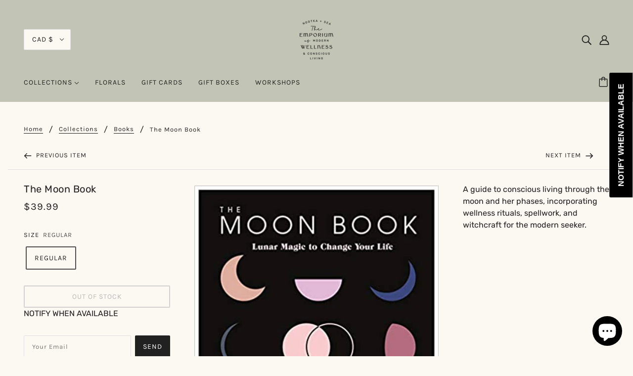

--- FILE ---
content_type: text/html; charset=utf-8
request_url: https://nootkaandsea.com/collections/books/products/the-moon-book
body_size: 43314
content:
<!doctype html>
<html class="no-js" lang="en">
  <head>
    <!-- Blockshop Theme - Version 7.0.3 by Troop Themes - https://troopthemes.com/ -->

    <meta charset="UTF-8">
    <meta http-equiv="X-UA-Compatible" content="IE=edge,chrome=1">
    <meta name="viewport" content="width=device-width, initial-scale=1.0, maximum-scale=5.0">
    
      <meta name="description" content="A guide to conscious living through the moon and her phases, incorporating wellness rituals, spellwork, and witchcraft for the modern seeker.">
    

    <link rel="preconnect" href="https://cdn.shopify.com" crossorigin>
    <link rel="preconnect" href="https://fonts.shopify.com" crossorigin>
    <link rel="preconnect" href="https://monorail-edge.shopifysvc.com">

    <link rel="preload" href="//nootkaandsea.com/cdn/shop/t/8/assets/theme--critical.css?v=27812112827199543001630347039" as="style">
    <link rel="preload" href="//nootkaandsea.com/cdn/shop/t/8/assets/theme--async.css?v=144358619952047385871630347039" as="style">
    <link rel="preload" href="//nootkaandsea.com/cdn/shop/t/8/assets/lazysizes.min.js?v=153528224177489928921630347019" as="script">
    <link rel="preload" href="//nootkaandsea.com/cdn/shop/t/8/assets/theme.min.js?v=62259472712453368901630347023" as="script"><link rel="canonical" href="https://nootkaandsea.com/products/the-moon-book">

    


  <meta property="og:type" content="product">
  <meta property="og:title" content="The Moon Book">

  
    <meta property="og:image" content="http://nootkaandsea.com/cdn/shop/products/41ovgPChQOL._SX410_BO1_204_203_200_1200x.jpg?v=1651723674">
    <meta property="og:image:secure_url" content="https://nootkaandsea.com/cdn/shop/products/41ovgPChQOL._SX410_BO1_204_203_200_1200x.jpg?v=1651723674">
    <meta property="og:image:width" content="412">
    <meta property="og:image:height" content="500">
  

  <meta
    property="og:price:amount"
    content="39.99"
  >
  <meta property="og:price:currency" content="CAD">

  <meta itemprop="url" content="https://nootkaandsea.com/products/the-moon-book" />
  <meta itemprop="name" content="The Moon Book" />
  <meta itemprop="image" content="https://nootkaandsea.com/cdn/shop/products/41ovgPChQOL._SX410_BO1_204_203_200_1000x.jpg?v=1651723674" />
  <meta itemprop="priceCurrency" content="CAD" />
  
    <link itemprop="availability" href="https://schema.org/OutOfStock" />
  
  
  
  <meta itemprop="price" content="39.99">





<meta property="og:url" content="https://nootkaandsea.com/products/the-moon-book">
<meta property="og:site_name" content="Nootka and Sea">
<meta property="og:description" content="A guide to conscious living through the moon and her phases, incorporating wellness rituals, spellwork, and witchcraft for the modern seeker.">



<meta name="twitter:card" content="summary">
<meta name="twitter:description" content="A guide to conscious living through the moon and her phases, incorporating wellness rituals, spellwork, and witchcraft for the modern seeker.">


  <meta name="twitter:title" content="The Moon Book">

  
    <meta
      name="twitter:image"
      content="https://nootkaandsea.com/cdn/shop/products/41ovgPChQOL._SX410_BO1_204_203_200_480x.jpg?v=1651723674"
    >
  



    
      <title>The Moon Book | Nootka and Sea</title>
    

    <link rel="preload" as="font" href="//nootkaandsea.com/cdn/fonts/rubik/rubik_n4.c2fb67c90aa34ecf8da34fc1da937ee9c0c27942.woff2" type="font/woff2" crossorigin>
<link rel="preload" as="font" href="//nootkaandsea.com/cdn/fonts/karla/karla_n4.40497e07df527e6a50e58fb17ef1950c72f3e32c.woff2" type="font/woff2" crossorigin>
<link rel="preload" as="font" href="//nootkaandsea.com/cdn/fonts/rubik/rubik_n4.c2fb67c90aa34ecf8da34fc1da937ee9c0c27942.woff2" type="font/woff2" crossorigin>

<style>@font-face {
  font-family: Rubik;
  font-weight: 400;
  font-style: normal;
  font-display: swap;
  src: url("//nootkaandsea.com/cdn/fonts/rubik/rubik_n4.c2fb67c90aa34ecf8da34fc1da937ee9c0c27942.woff2") format("woff2"),
       url("//nootkaandsea.com/cdn/fonts/rubik/rubik_n4.d229bd4a6a25ec476a0829a74bf3657a5fd9aa36.woff") format("woff");
}
@font-face {
  font-family: Rubik;
  font-weight: 400;
  font-style: normal;
  font-display: swap;
  src: url("//nootkaandsea.com/cdn/fonts/rubik/rubik_n4.c2fb67c90aa34ecf8da34fc1da937ee9c0c27942.woff2") format("woff2"),
       url("//nootkaandsea.com/cdn/fonts/rubik/rubik_n4.d229bd4a6a25ec476a0829a74bf3657a5fd9aa36.woff") format("woff");
}
@font-face {
  font-family: Karla;
  font-weight: 400;
  font-style: normal;
  font-display: swap;
  src: url("//nootkaandsea.com/cdn/fonts/karla/karla_n4.40497e07df527e6a50e58fb17ef1950c72f3e32c.woff2") format("woff2"),
       url("//nootkaandsea.com/cdn/fonts/karla/karla_n4.e9f6f9de321061073c6bfe03c28976ba8ce6ee18.woff") format("woff");
}
@font-face {
  font-family: Karla;
  font-weight: 700;
  font-style: normal;
  font-display: swap;
  src: url("//nootkaandsea.com/cdn/fonts/karla/karla_n7.4358a847d4875593d69cfc3f8cc0b44c17b3ed03.woff2") format("woff2"),
       url("//nootkaandsea.com/cdn/fonts/karla/karla_n7.96e322f6d76ce794f25fa29e55d6997c3fb656b6.woff") format("woff");
}
@font-face {
  font-family: Rubik;
  font-weight: 400;
  font-style: normal;
  font-display: swap;
  src: url("//nootkaandsea.com/cdn/fonts/rubik/rubik_n4.c2fb67c90aa34ecf8da34fc1da937ee9c0c27942.woff2") format("woff2"),
       url("//nootkaandsea.com/cdn/fonts/rubik/rubik_n4.d229bd4a6a25ec476a0829a74bf3657a5fd9aa36.woff") format("woff");
}
@font-face {
  font-family: Rubik;
  font-weight: 700;
  font-style: normal;
  font-display: swap;
  src: url("//nootkaandsea.com/cdn/fonts/rubik/rubik_n7.9ddb1ff19ac4667369e1c444a6663062e115e651.woff2") format("woff2"),
       url("//nootkaandsea.com/cdn/fonts/rubik/rubik_n7.2f2815a4763d5118fdb49ad25ccceea3eafcae92.woff") format("woff");
}
@font-face {
  font-family: Rubik;
  font-weight: 400;
  font-style: italic;
  font-display: swap;
  src: url("//nootkaandsea.com/cdn/fonts/rubik/rubik_i4.528fdfa8adf0c2cb49c0f6d132dcaffa910849d6.woff2") format("woff2"),
       url("//nootkaandsea.com/cdn/fonts/rubik/rubik_i4.937396c2106c0db7a4072bbcd373d4e3d0ab306b.woff") format("woff");
}
@font-face {
  font-family: Rubik;
  font-weight: 700;
  font-style: italic;
  font-display: swap;
  src: url("//nootkaandsea.com/cdn/fonts/rubik/rubik_i7.e37585fef76596b7b87ec84ca28db2ef5e3df433.woff2") format("woff2"),
       url("//nootkaandsea.com/cdn/fonts/rubik/rubik_i7.a18d51774424b841c335ca3a15ab66cba9fce8c1.woff") format("woff");
}
</style>

<style>
  :root {
    --font--featured-heading--size: 24px;
    --font--section-heading--size: 20px;
    --font--block-heading--size: 16px;
    --font--heading--uppercase: normal;
    --font--paragraph--size: 16px;

    --font--heading--family: Rubik, sans-serif;
    --font--heading--weight: 400;
    --font--heading--normal-weight: 400;
    --font--heading--style: normal;

    --font--accent--family: Karla, sans-serif;
    --font--accent--weight: 400;
    --font--accent--style: normal;
    --font--accent--size: 13px;

    --font--paragraph--family: Rubik, sans-serif;
    --font--paragraph--weight: 400;
    --font--paragraph--style: normal;
    --font--bolder-paragraph--weight: 700;
  }
</style>
    <style>
  :root {
    --image--popup: url('//nootkaandsea.com/cdn/shop/files/DSC_2926_1200x.jpg?v=1627666105');

    --color--accent: #c2c5b5;
    --color-text: #212121;
    --color-page-bg: #fcf8f2;
    --color-badge-bdr: rgba(33, 33, 33, 0.05);
    --color-border: #e0e0e0;
    --color-button: #ffffff;
    --color-button-bg: #212121;
    --color--body--light: #515151;
    --color--alternative: #ffffff;
    --color-header: #212121;
    --color-header-bg: #c2c5b5;
    --color-header-bg--transparent: rgba(194, 197, 181, 0);
    --color-header-bg--opaque: rgba(194, 197, 181, 0.95);
    --color-menubar: #212121;
    --color-cart: #272727;
    --color--footer: #212121;
    --bg-color--footer: #c2c5b5;
    --color-slider-caption: #212121;
    --color-slider-caption-bg: #ffffff;
    --color-slider-button: #ffffff;
    --color-slider-button-bg: #212121;
    --color-slider-button-hover-bg: ;
    --color-slider-nav: #212121;
    --color-product-slider-bg: ;
    --color-featured-promo-bg: ;
    --color-social-feed-bg: ;
    --color-tabs-accordions: #f7f7f7;

    /* shop pay */
    --payment-terms-background-color: #fcf8f2;
  }
</style>
    <script>
  var theme = theme || {};
  theme.assets = theme.assets || {};
  theme.carousels = theme.carousels || {};
  theme.classes = theme.classes || {};
  theme.local_storage = theme.local_storage || {};
  theme.partials = theme.partials || {};
  theme.popup = theme.popup || {};
  theme.settings = theme.settings || {};
  theme.shop = theme.shop || {};
  theme.swatches = theme.swatches || {};
  theme.translations = theme.translations || {};
  theme.urls = theme.urls || {};

  theme.assets.swipe = '//nootkaandsea.com/cdn/shop/t/8/assets/swipe-listener.min.js?v=123039615894270182531630347021';
  theme.assets.masonry = '//nootkaandsea.com/cdn/shop/t/8/assets/masonry.min.js?v=153413113355937702121630347019';
  theme.assets.stylesheet = '//nootkaandsea.com/cdn/shop/t/8/assets/theme--async.css?v=144358619952047385871630347039';

  theme.local_storage.collection_view = 'blockshop_collection_view';
  theme.local_storage.recent_products = 'blockshop_recently_viewed_storage';
  theme.local_storage.popup = 'blockshop_popup_storage';

  theme.popup.enabled = false;
  theme.popup.test_mode = false;
  theme.popup.newsletter_enabled = false;
  theme.popup.social_icons_enabled = true;
  theme.popup.show_image_enabled = '18' > 0 ? true : false;
  theme.popup.image_link = '';
  theme.popup.seconds_until = 3;
  theme.popup.page_content = '';
  theme.popup.days_until = '7';
    theme.popup.show_image_url =
      '<img src="//nootkaandsea.com/cdn/shop/files/DSC_2926_1200x.jpg?v=1627666105" />';
  

  theme.settings.cart_type = 'drawer';
  theme.settings.hover_image_enabled = 'false' == 'true';
  theme.settings.quick_add = 'true' == 'true';

  theme.shop.money_format = "${{amount}}";
  theme.shop.scroll_to_active_item = true;

  theme.translations.add_to_cart = 'Add to Cart';
  theme.translations.all_items_added = 'All items have been added to the cart.';
  theme.translations.newsletter_email_blank = 'Email field is blank';
  theme.translations.out_of_stock = 'Out of stock';
  theme.translations.sale = 'Sale';
  theme.translations.size_chart_label = 'Size chart';
  theme.translations.unavailable = 'Unavailable';
  theme.translations.low_in_stock = {
    one: 'Only 1 item left!',
    other: 'Only 2 items left!'
  };

  theme.urls.all_products_collection = '/collections/all';
  theme.urls.cart = '/cart';
  theme.urls.cart_add = '/cart/add';
  theme.urls.cart_change = '/cart/change';
  theme.urls.product_recommendations = '/recommendations/products';
  theme.urls.search = '/search';
  theme.urls.shop = 'https://nootkaandsea.com';

  
    theme.urls.root = '';
  

  





  // LazySizes
  window.lazySizesConfig = window.lazySizesConfig || {};
  window.lazySizesConfig.expand = 1200;
  window.lazySizesConfig.loadMode = 3;
  window.lazySizesConfig.ricTimeout = 50;
</script>

    <script>
      function onLoadStylesheet() {
        const link = document.querySelector(`link[href="${theme.assets.stylesheet}"]`);
        link.loaded = true;
        link.dispatchEvent(new Event('load'));
      }
    </script>
    <noscript>
      <style>
        body .layout--main-content > *,
        body .header--root,
        body .footer--root,
        body .popup-modal-close,
        body .modal--root,
        body .modal--window {
          opacity: 1;
        }
      </style>

      <link href="//nootkaandsea.com/cdn/shop/t/8/assets/theme--async.css?v=144358619952047385871630347039" rel="stylesheet">
    </noscript>

    <link href="//nootkaandsea.com/cdn/shop/t/8/assets/theme--critical.css?v=27812112827199543001630347039" rel="stylesheet" media="all"/>
    <link
      href="//nootkaandsea.com/cdn/shop/t/8/assets/theme--async.css?v=144358619952047385871630347039"
      rel="stylesheet"
      media="print"
      onload="this.media='all';onLoadStylesheet()"
    >

    <style>
</style>

    <script src="//nootkaandsea.com/cdn/shop/t/8/assets/lazysizes.min.js?v=153528224177489928921630347019" async="async"></script>
    <script src="//nootkaandsea.com/cdn/shop/t/8/assets/theme.min.js?v=62259472712453368901630347023" defer="defer"></script>

    

    <script>window.performance && window.performance.mark && window.performance.mark('shopify.content_for_header.start');</script><meta name="facebook-domain-verification" content="y9s2fyzi8gwbwfpt7d54yms39jdk1x">
<meta id="shopify-digital-wallet" name="shopify-digital-wallet" content="/7385808993/digital_wallets/dialog">
<meta name="shopify-checkout-api-token" content="70741b7f6cb610735260377927abac60">
<link rel="alternate" type="application/json+oembed" href="https://nootkaandsea.com/products/the-moon-book.oembed">
<script async="async" src="/checkouts/internal/preloads.js?locale=en-CA"></script>
<link rel="preconnect" href="https://shop.app" crossorigin="anonymous">
<script async="async" src="https://shop.app/checkouts/internal/preloads.js?locale=en-CA&shop_id=7385808993" crossorigin="anonymous"></script>
<script id="apple-pay-shop-capabilities" type="application/json">{"shopId":7385808993,"countryCode":"CA","currencyCode":"CAD","merchantCapabilities":["supports3DS"],"merchantId":"gid:\/\/shopify\/Shop\/7385808993","merchantName":"Nootka and Sea","requiredBillingContactFields":["postalAddress","email"],"requiredShippingContactFields":["postalAddress","email"],"shippingType":"shipping","supportedNetworks":["visa","masterCard","amex","discover","interac","jcb"],"total":{"type":"pending","label":"Nootka and Sea","amount":"1.00"},"shopifyPaymentsEnabled":true,"supportsSubscriptions":true}</script>
<script id="shopify-features" type="application/json">{"accessToken":"70741b7f6cb610735260377927abac60","betas":["rich-media-storefront-analytics"],"domain":"nootkaandsea.com","predictiveSearch":true,"shopId":7385808993,"locale":"en"}</script>
<script>var Shopify = Shopify || {};
Shopify.shop = "nootka-and-sea.myshopify.com";
Shopify.locale = "en";
Shopify.currency = {"active":"CAD","rate":"1.0"};
Shopify.country = "CA";
Shopify.theme = {"name":"Blockshop","id":120520474721,"schema_name":"Blockshop","schema_version":"7.0.3","theme_store_id":606,"role":"main"};
Shopify.theme.handle = "null";
Shopify.theme.style = {"id":null,"handle":null};
Shopify.cdnHost = "nootkaandsea.com/cdn";
Shopify.routes = Shopify.routes || {};
Shopify.routes.root = "/";</script>
<script type="module">!function(o){(o.Shopify=o.Shopify||{}).modules=!0}(window);</script>
<script>!function(o){function n(){var o=[];function n(){o.push(Array.prototype.slice.apply(arguments))}return n.q=o,n}var t=o.Shopify=o.Shopify||{};t.loadFeatures=n(),t.autoloadFeatures=n()}(window);</script>
<script>
  window.ShopifyPay = window.ShopifyPay || {};
  window.ShopifyPay.apiHost = "shop.app\/pay";
  window.ShopifyPay.redirectState = null;
</script>
<script id="shop-js-analytics" type="application/json">{"pageType":"product"}</script>
<script defer="defer" async type="module" src="//nootkaandsea.com/cdn/shopifycloud/shop-js/modules/v2/client.init-shop-cart-sync_CGREiBkR.en.esm.js"></script>
<script defer="defer" async type="module" src="//nootkaandsea.com/cdn/shopifycloud/shop-js/modules/v2/chunk.common_Bt2Up4BP.esm.js"></script>
<script type="module">
  await import("//nootkaandsea.com/cdn/shopifycloud/shop-js/modules/v2/client.init-shop-cart-sync_CGREiBkR.en.esm.js");
await import("//nootkaandsea.com/cdn/shopifycloud/shop-js/modules/v2/chunk.common_Bt2Up4BP.esm.js");

  window.Shopify.SignInWithShop?.initShopCartSync?.({"fedCMEnabled":true,"windoidEnabled":true});

</script>
<script defer="defer" async type="module" src="//nootkaandsea.com/cdn/shopifycloud/shop-js/modules/v2/client.payment-terms_BlOJedZ2.en.esm.js"></script>
<script defer="defer" async type="module" src="//nootkaandsea.com/cdn/shopifycloud/shop-js/modules/v2/chunk.common_Bt2Up4BP.esm.js"></script>
<script defer="defer" async type="module" src="//nootkaandsea.com/cdn/shopifycloud/shop-js/modules/v2/chunk.modal_Dk0o9ppo.esm.js"></script>
<script type="module">
  await import("//nootkaandsea.com/cdn/shopifycloud/shop-js/modules/v2/client.payment-terms_BlOJedZ2.en.esm.js");
await import("//nootkaandsea.com/cdn/shopifycloud/shop-js/modules/v2/chunk.common_Bt2Up4BP.esm.js");
await import("//nootkaandsea.com/cdn/shopifycloud/shop-js/modules/v2/chunk.modal_Dk0o9ppo.esm.js");

  
</script>
<script>
  window.Shopify = window.Shopify || {};
  if (!window.Shopify.featureAssets) window.Shopify.featureAssets = {};
  window.Shopify.featureAssets['shop-js'] = {"shop-cart-sync":["modules/v2/client.shop-cart-sync_CQNAmp__.en.esm.js","modules/v2/chunk.common_Bt2Up4BP.esm.js"],"init-windoid":["modules/v2/client.init-windoid_BMafEeJe.en.esm.js","modules/v2/chunk.common_Bt2Up4BP.esm.js"],"shop-cash-offers":["modules/v2/client.shop-cash-offers_3d66YIS3.en.esm.js","modules/v2/chunk.common_Bt2Up4BP.esm.js","modules/v2/chunk.modal_Dk0o9ppo.esm.js"],"init-fed-cm":["modules/v2/client.init-fed-cm_B-WG4sqw.en.esm.js","modules/v2/chunk.common_Bt2Up4BP.esm.js"],"shop-toast-manager":["modules/v2/client.shop-toast-manager_DhuhblEJ.en.esm.js","modules/v2/chunk.common_Bt2Up4BP.esm.js"],"shop-button":["modules/v2/client.shop-button_B5xLHL5j.en.esm.js","modules/v2/chunk.common_Bt2Up4BP.esm.js"],"avatar":["modules/v2/client.avatar_BTnouDA3.en.esm.js"],"init-shop-email-lookup-coordinator":["modules/v2/client.init-shop-email-lookup-coordinator_hqFayTDE.en.esm.js","modules/v2/chunk.common_Bt2Up4BP.esm.js"],"init-shop-cart-sync":["modules/v2/client.init-shop-cart-sync_CGREiBkR.en.esm.js","modules/v2/chunk.common_Bt2Up4BP.esm.js"],"shop-login-button":["modules/v2/client.shop-login-button_g5QkWrqe.en.esm.js","modules/v2/chunk.common_Bt2Up4BP.esm.js","modules/v2/chunk.modal_Dk0o9ppo.esm.js"],"pay-button":["modules/v2/client.pay-button_Cuf0bNvL.en.esm.js","modules/v2/chunk.common_Bt2Up4BP.esm.js"],"init-shop-for-new-customer-accounts":["modules/v2/client.init-shop-for-new-customer-accounts_Bxwhl6__.en.esm.js","modules/v2/client.shop-login-button_g5QkWrqe.en.esm.js","modules/v2/chunk.common_Bt2Up4BP.esm.js","modules/v2/chunk.modal_Dk0o9ppo.esm.js"],"init-customer-accounts-sign-up":["modules/v2/client.init-customer-accounts-sign-up_al3d1WE3.en.esm.js","modules/v2/client.shop-login-button_g5QkWrqe.en.esm.js","modules/v2/chunk.common_Bt2Up4BP.esm.js","modules/v2/chunk.modal_Dk0o9ppo.esm.js"],"shop-follow-button":["modules/v2/client.shop-follow-button_B9MutJJO.en.esm.js","modules/v2/chunk.common_Bt2Up4BP.esm.js","modules/v2/chunk.modal_Dk0o9ppo.esm.js"],"checkout-modal":["modules/v2/client.checkout-modal_OBPaeP-J.en.esm.js","modules/v2/chunk.common_Bt2Up4BP.esm.js","modules/v2/chunk.modal_Dk0o9ppo.esm.js"],"init-customer-accounts":["modules/v2/client.init-customer-accounts_Brxa5h1K.en.esm.js","modules/v2/client.shop-login-button_g5QkWrqe.en.esm.js","modules/v2/chunk.common_Bt2Up4BP.esm.js","modules/v2/chunk.modal_Dk0o9ppo.esm.js"],"lead-capture":["modules/v2/client.lead-capture_BBBv1Qpe.en.esm.js","modules/v2/chunk.common_Bt2Up4BP.esm.js","modules/v2/chunk.modal_Dk0o9ppo.esm.js"],"shop-login":["modules/v2/client.shop-login_DoNRI_y4.en.esm.js","modules/v2/chunk.common_Bt2Up4BP.esm.js","modules/v2/chunk.modal_Dk0o9ppo.esm.js"],"payment-terms":["modules/v2/client.payment-terms_BlOJedZ2.en.esm.js","modules/v2/chunk.common_Bt2Up4BP.esm.js","modules/v2/chunk.modal_Dk0o9ppo.esm.js"]};
</script>
<script>(function() {
  var isLoaded = false;
  function asyncLoad() {
    if (isLoaded) return;
    isLoaded = true;
    var urls = ["https:\/\/static.klaviyo.com\/onsite\/js\/klaviyo.js?company_id=LN3f8j\u0026shop=nootka-and-sea.myshopify.com","https:\/\/static.klaviyo.com\/onsite\/js\/klaviyo.js?company_id=XRRuyu\u0026shop=nootka-and-sea.myshopify.com","https:\/\/slots-app.logbase.io\/slots-script-tag.js?shop=nootka-and-sea.myshopify.com","https:\/\/static.klaviyo.com\/onsite\/js\/klaviyo.js?company_id=XRRuyu\u0026shop=nootka-and-sea.myshopify.com","https:\/\/static.klaviyo.com\/onsite\/js\/klaviyo.js?company_id=XRRuyu\u0026shop=nootka-and-sea.myshopify.com","https:\/\/cdn.shopify.com\/s\/files\/1\/0073\/8580\/8993\/t\/8\/assets\/subscribe-it.js?v=1667240202\u0026shop=nootka-and-sea.myshopify.com"];
    for (var i = 0; i < urls.length; i++) {
      var s = document.createElement('script');
      s.type = 'text/javascript';
      s.async = true;
      s.src = urls[i];
      var x = document.getElementsByTagName('script')[0];
      x.parentNode.insertBefore(s, x);
    }
  };
  if(window.attachEvent) {
    window.attachEvent('onload', asyncLoad);
  } else {
    window.addEventListener('load', asyncLoad, false);
  }
})();</script>
<script id="__st">var __st={"a":7385808993,"offset":-28800,"reqid":"6585eafa-5fa1-4017-aebf-508b4f8ad1a0-1762781325","pageurl":"nootkaandsea.com\/collections\/books\/products\/the-moon-book","u":"2c1aa1fe34d7","p":"product","rtyp":"product","rid":4859658535009};</script>
<script>window.ShopifyPaypalV4VisibilityTracking = true;</script>
<script id="captcha-bootstrap">!function(){'use strict';const t='contact',e='account',n='new_comment',o=[[t,t],['blogs',n],['comments',n],[t,'customer']],c=[[e,'customer_login'],[e,'guest_login'],[e,'recover_customer_password'],[e,'create_customer']],r=t=>t.map((([t,e])=>`form[action*='/${t}']:not([data-nocaptcha='true']) input[name='form_type'][value='${e}']`)).join(','),a=t=>()=>t?[...document.querySelectorAll(t)].map((t=>t.form)):[];function s(){const t=[...o],e=r(t);return a(e)}const i='password',u='form_key',d=['recaptcha-v3-token','g-recaptcha-response','h-captcha-response',i],f=()=>{try{return window.sessionStorage}catch{return}},m='__shopify_v',_=t=>t.elements[u];function p(t,e,n=!1){try{const o=window.sessionStorage,c=JSON.parse(o.getItem(e)),{data:r}=function(t){const{data:e,action:n}=t;return t[m]||n?{data:e,action:n}:{data:t,action:n}}(c);for(const[e,n]of Object.entries(r))t.elements[e]&&(t.elements[e].value=n);n&&o.removeItem(e)}catch(o){console.error('form repopulation failed',{error:o})}}const l='form_type',E='cptcha';function T(t){t.dataset[E]=!0}const w=window,h=w.document,L='Shopify',v='ce_forms',y='captcha';let A=!1;((t,e)=>{const n=(g='f06e6c50-85a8-45c8-87d0-21a2b65856fe',I='https://cdn.shopify.com/shopifycloud/storefront-forms-hcaptcha/ce_storefront_forms_captcha_hcaptcha.v1.5.2.iife.js',D={infoText:'Protected by hCaptcha',privacyText:'Privacy',termsText:'Terms'},(t,e,n)=>{const o=w[L][v],c=o.bindForm;if(c)return c(t,g,e,D).then(n);var r;o.q.push([[t,g,e,D],n]),r=I,A||(h.body.append(Object.assign(h.createElement('script'),{id:'captcha-provider',async:!0,src:r})),A=!0)});var g,I,D;w[L]=w[L]||{},w[L][v]=w[L][v]||{},w[L][v].q=[],w[L][y]=w[L][y]||{},w[L][y].protect=function(t,e){n(t,void 0,e),T(t)},Object.freeze(w[L][y]),function(t,e,n,w,h,L){const[v,y,A,g]=function(t,e,n){const i=e?o:[],u=t?c:[],d=[...i,...u],f=r(d),m=r(i),_=r(d.filter((([t,e])=>n.includes(e))));return[a(f),a(m),a(_),s()]}(w,h,L),I=t=>{const e=t.target;return e instanceof HTMLFormElement?e:e&&e.form},D=t=>v().includes(t);t.addEventListener('submit',(t=>{const e=I(t);if(!e)return;const n=D(e)&&!e.dataset.hcaptchaBound&&!e.dataset.recaptchaBound,o=_(e),c=g().includes(e)&&(!o||!o.value);(n||c)&&t.preventDefault(),c&&!n&&(function(t){try{if(!f())return;!function(t){const e=f();if(!e)return;const n=_(t);if(!n)return;const o=n.value;o&&e.removeItem(o)}(t);const e=Array.from(Array(32),(()=>Math.random().toString(36)[2])).join('');!function(t,e){_(t)||t.append(Object.assign(document.createElement('input'),{type:'hidden',name:u})),t.elements[u].value=e}(t,e),function(t,e){const n=f();if(!n)return;const o=[...t.querySelectorAll(`input[type='${i}']`)].map((({name:t})=>t)),c=[...d,...o],r={};for(const[a,s]of new FormData(t).entries())c.includes(a)||(r[a]=s);n.setItem(e,JSON.stringify({[m]:1,action:t.action,data:r}))}(t,e)}catch(e){console.error('failed to persist form',e)}}(e),e.submit())}));const S=(t,e)=>{t&&!t.dataset[E]&&(n(t,e.some((e=>e===t))),T(t))};for(const o of['focusin','change'])t.addEventListener(o,(t=>{const e=I(t);D(e)&&S(e,y())}));const B=e.get('form_key'),M=e.get(l),P=B&&M;t.addEventListener('DOMContentLoaded',(()=>{const t=y();if(P)for(const e of t)e.elements[l].value===M&&p(e,B);[...new Set([...A(),...v().filter((t=>'true'===t.dataset.shopifyCaptcha))])].forEach((e=>S(e,t)))}))}(h,new URLSearchParams(w.location.search),n,t,e,['guest_login'])})(!0,!0)}();</script>
<script integrity="sha256-52AcMU7V7pcBOXWImdc/TAGTFKeNjmkeM1Pvks/DTgc=" data-source-attribution="shopify.loadfeatures" defer="defer" src="//nootkaandsea.com/cdn/shopifycloud/storefront/assets/storefront/load_feature-81c60534.js" crossorigin="anonymous"></script>
<script crossorigin="anonymous" defer="defer" src="//nootkaandsea.com/cdn/shopifycloud/storefront/assets/shopify_pay/storefront-65b4c6d7.js?v=20250812"></script>
<script data-source-attribution="shopify.dynamic_checkout.dynamic.init">var Shopify=Shopify||{};Shopify.PaymentButton=Shopify.PaymentButton||{isStorefrontPortableWallets:!0,init:function(){window.Shopify.PaymentButton.init=function(){};var t=document.createElement("script");t.src="https://nootkaandsea.com/cdn/shopifycloud/portable-wallets/latest/portable-wallets.en.js",t.type="module",document.head.appendChild(t)}};
</script>
<script data-source-attribution="shopify.dynamic_checkout.buyer_consent">
  function portableWalletsHideBuyerConsent(e){var t=document.getElementById("shopify-buyer-consent"),n=document.getElementById("shopify-subscription-policy-button");t&&n&&(t.classList.add("hidden"),t.setAttribute("aria-hidden","true"),n.removeEventListener("click",e))}function portableWalletsShowBuyerConsent(e){var t=document.getElementById("shopify-buyer-consent"),n=document.getElementById("shopify-subscription-policy-button");t&&n&&(t.classList.remove("hidden"),t.removeAttribute("aria-hidden"),n.addEventListener("click",e))}window.Shopify?.PaymentButton&&(window.Shopify.PaymentButton.hideBuyerConsent=portableWalletsHideBuyerConsent,window.Shopify.PaymentButton.showBuyerConsent=portableWalletsShowBuyerConsent);
</script>
<script data-source-attribution="shopify.dynamic_checkout.cart.bootstrap">document.addEventListener("DOMContentLoaded",(function(){function t(){return document.querySelector("shopify-accelerated-checkout-cart, shopify-accelerated-checkout")}if(t())Shopify.PaymentButton.init();else{new MutationObserver((function(e,n){t()&&(Shopify.PaymentButton.init(),n.disconnect())})).observe(document.body,{childList:!0,subtree:!0})}}));
</script>
<link id="shopify-accelerated-checkout-styles" rel="stylesheet" media="screen" href="https://nootkaandsea.com/cdn/shopifycloud/portable-wallets/latest/accelerated-checkout-backwards-compat.css" crossorigin="anonymous">
<style id="shopify-accelerated-checkout-cart">
        #shopify-buyer-consent {
  margin-top: 1em;
  display: inline-block;
  width: 100%;
}

#shopify-buyer-consent.hidden {
  display: none;
}

#shopify-subscription-policy-button {
  background: none;
  border: none;
  padding: 0;
  text-decoration: underline;
  font-size: inherit;
  cursor: pointer;
}

#shopify-subscription-policy-button::before {
  box-shadow: none;
}

      </style>

<script>window.performance && window.performance.mark && window.performance.mark('shopify.content_for_header.end');</script>
  <script src="https://cdn.shopify.com/extensions/7bc9bb47-adfa-4267-963e-cadee5096caf/inbox-1252/assets/inbox-chat-loader.js" type="text/javascript" defer="defer"></script>
<link href="https://monorail-edge.shopifysvc.com" rel="dns-prefetch">
<script>(function(){if ("sendBeacon" in navigator && "performance" in window) {try {var session_token_from_headers = performance.getEntriesByType('navigation')[0].serverTiming.find(x => x.name == '_s').description;} catch {var session_token_from_headers = undefined;}var session_cookie_matches = document.cookie.match(/_shopify_s=([^;]*)/);var session_token_from_cookie = session_cookie_matches && session_cookie_matches.length === 2 ? session_cookie_matches[1] : "";var session_token = session_token_from_headers || session_token_from_cookie || "";function handle_abandonment_event(e) {var entries = performance.getEntries().filter(function(entry) {return /monorail-edge.shopifysvc.com/.test(entry.name);});if (!window.abandonment_tracked && entries.length === 0) {window.abandonment_tracked = true;var currentMs = Date.now();var navigation_start = performance.timing.navigationStart;var payload = {shop_id: 7385808993,url: window.location.href,navigation_start,duration: currentMs - navigation_start,session_token,page_type: "product"};window.navigator.sendBeacon("https://monorail-edge.shopifysvc.com/v1/produce", JSON.stringify({schema_id: "online_store_buyer_site_abandonment/1.1",payload: payload,metadata: {event_created_at_ms: currentMs,event_sent_at_ms: currentMs}}));}}window.addEventListener('pagehide', handle_abandonment_event);}}());</script>
<script id="web-pixels-manager-setup">(function e(e,d,r,n,o){if(void 0===o&&(o={}),!Boolean(null===(a=null===(i=window.Shopify)||void 0===i?void 0:i.analytics)||void 0===a?void 0:a.replayQueue)){var i,a;window.Shopify=window.Shopify||{};var t=window.Shopify;t.analytics=t.analytics||{};var s=t.analytics;s.replayQueue=[],s.publish=function(e,d,r){return s.replayQueue.push([e,d,r]),!0};try{self.performance.mark("wpm:start")}catch(e){}var l=function(){var e={modern:/Edge?\/(1{2}[4-9]|1[2-9]\d|[2-9]\d{2}|\d{4,})\.\d+(\.\d+|)|Firefox\/(1{2}[4-9]|1[2-9]\d|[2-9]\d{2}|\d{4,})\.\d+(\.\d+|)|Chrom(ium|e)\/(9{2}|\d{3,})\.\d+(\.\d+|)|(Maci|X1{2}).+ Version\/(15\.\d+|(1[6-9]|[2-9]\d|\d{3,})\.\d+)([,.]\d+|)( \(\w+\)|)( Mobile\/\w+|) Safari\/|Chrome.+OPR\/(9{2}|\d{3,})\.\d+\.\d+|(CPU[ +]OS|iPhone[ +]OS|CPU[ +]iPhone|CPU IPhone OS|CPU iPad OS)[ +]+(15[._]\d+|(1[6-9]|[2-9]\d|\d{3,})[._]\d+)([._]\d+|)|Android:?[ /-](13[3-9]|1[4-9]\d|[2-9]\d{2}|\d{4,})(\.\d+|)(\.\d+|)|Android.+Firefox\/(13[5-9]|1[4-9]\d|[2-9]\d{2}|\d{4,})\.\d+(\.\d+|)|Android.+Chrom(ium|e)\/(13[3-9]|1[4-9]\d|[2-9]\d{2}|\d{4,})\.\d+(\.\d+|)|SamsungBrowser\/([2-9]\d|\d{3,})\.\d+/,legacy:/Edge?\/(1[6-9]|[2-9]\d|\d{3,})\.\d+(\.\d+|)|Firefox\/(5[4-9]|[6-9]\d|\d{3,})\.\d+(\.\d+|)|Chrom(ium|e)\/(5[1-9]|[6-9]\d|\d{3,})\.\d+(\.\d+|)([\d.]+$|.*Safari\/(?![\d.]+ Edge\/[\d.]+$))|(Maci|X1{2}).+ Version\/(10\.\d+|(1[1-9]|[2-9]\d|\d{3,})\.\d+)([,.]\d+|)( \(\w+\)|)( Mobile\/\w+|) Safari\/|Chrome.+OPR\/(3[89]|[4-9]\d|\d{3,})\.\d+\.\d+|(CPU[ +]OS|iPhone[ +]OS|CPU[ +]iPhone|CPU IPhone OS|CPU iPad OS)[ +]+(10[._]\d+|(1[1-9]|[2-9]\d|\d{3,})[._]\d+)([._]\d+|)|Android:?[ /-](13[3-9]|1[4-9]\d|[2-9]\d{2}|\d{4,})(\.\d+|)(\.\d+|)|Mobile Safari.+OPR\/([89]\d|\d{3,})\.\d+\.\d+|Android.+Firefox\/(13[5-9]|1[4-9]\d|[2-9]\d{2}|\d{4,})\.\d+(\.\d+|)|Android.+Chrom(ium|e)\/(13[3-9]|1[4-9]\d|[2-9]\d{2}|\d{4,})\.\d+(\.\d+|)|Android.+(UC? ?Browser|UCWEB|U3)[ /]?(15\.([5-9]|\d{2,})|(1[6-9]|[2-9]\d|\d{3,})\.\d+)\.\d+|SamsungBrowser\/(5\.\d+|([6-9]|\d{2,})\.\d+)|Android.+MQ{2}Browser\/(14(\.(9|\d{2,})|)|(1[5-9]|[2-9]\d|\d{3,})(\.\d+|))(\.\d+|)|K[Aa][Ii]OS\/(3\.\d+|([4-9]|\d{2,})\.\d+)(\.\d+|)/},d=e.modern,r=e.legacy,n=navigator.userAgent;return n.match(d)?"modern":n.match(r)?"legacy":"unknown"}(),u="modern"===l?"modern":"legacy",c=(null!=n?n:{modern:"",legacy:""})[u],f=function(e){return[e.baseUrl,"/wpm","/b",e.hashVersion,"modern"===e.buildTarget?"m":"l",".js"].join("")}({baseUrl:d,hashVersion:r,buildTarget:u}),m=function(e){var d=e.version,r=e.bundleTarget,n=e.surface,o=e.pageUrl,i=e.monorailEndpoint;return{emit:function(e){var a=e.status,t=e.errorMsg,s=(new Date).getTime(),l=JSON.stringify({metadata:{event_sent_at_ms:s},events:[{schema_id:"web_pixels_manager_load/3.1",payload:{version:d,bundle_target:r,page_url:o,status:a,surface:n,error_msg:t},metadata:{event_created_at_ms:s}}]});if(!i)return console&&console.warn&&console.warn("[Web Pixels Manager] No Monorail endpoint provided, skipping logging."),!1;try{return self.navigator.sendBeacon.bind(self.navigator)(i,l)}catch(e){}var u=new XMLHttpRequest;try{return u.open("POST",i,!0),u.setRequestHeader("Content-Type","text/plain"),u.send(l),!0}catch(e){return console&&console.warn&&console.warn("[Web Pixels Manager] Got an unhandled error while logging to Monorail."),!1}}}}({version:r,bundleTarget:l,surface:e.surface,pageUrl:self.location.href,monorailEndpoint:e.monorailEndpoint});try{o.browserTarget=l,function(e){var d=e.src,r=e.async,n=void 0===r||r,o=e.onload,i=e.onerror,a=e.sri,t=e.scriptDataAttributes,s=void 0===t?{}:t,l=document.createElement("script"),u=document.querySelector("head"),c=document.querySelector("body");if(l.async=n,l.src=d,a&&(l.integrity=a,l.crossOrigin="anonymous"),s)for(var f in s)if(Object.prototype.hasOwnProperty.call(s,f))try{l.dataset[f]=s[f]}catch(e){}if(o&&l.addEventListener("load",o),i&&l.addEventListener("error",i),u)u.appendChild(l);else{if(!c)throw new Error("Did not find a head or body element to append the script");c.appendChild(l)}}({src:f,async:!0,onload:function(){if(!function(){var e,d;return Boolean(null===(d=null===(e=window.Shopify)||void 0===e?void 0:e.analytics)||void 0===d?void 0:d.initialized)}()){var d=window.webPixelsManager.init(e)||void 0;if(d){var r=window.Shopify.analytics;r.replayQueue.forEach((function(e){var r=e[0],n=e[1],o=e[2];d.publishCustomEvent(r,n,o)})),r.replayQueue=[],r.publish=d.publishCustomEvent,r.visitor=d.visitor,r.initialized=!0}}},onerror:function(){return m.emit({status:"failed",errorMsg:"".concat(f," has failed to load")})},sri:function(e){var d=/^sha384-[A-Za-z0-9+/=]+$/;return"string"==typeof e&&d.test(e)}(c)?c:"",scriptDataAttributes:o}),m.emit({status:"loading"})}catch(e){m.emit({status:"failed",errorMsg:(null==e?void 0:e.message)||"Unknown error"})}}})({shopId: 7385808993,storefrontBaseUrl: "https://nootkaandsea.com",extensionsBaseUrl: "https://extensions.shopifycdn.com/cdn/shopifycloud/web-pixels-manager",monorailEndpoint: "https://monorail-edge.shopifysvc.com/unstable/produce_batch",surface: "storefront-renderer",enabledBetaFlags: ["2dca8a86"],webPixelsConfigList: [{"id":"419528985","configuration":"{\"pixel_id\":\"283004569269070\",\"pixel_type\":\"facebook_pixel\",\"metaapp_system_user_token\":\"-\"}","eventPayloadVersion":"v1","runtimeContext":"OPEN","scriptVersion":"ca16bc87fe92b6042fbaa3acc2fbdaa6","type":"APP","apiClientId":2329312,"privacyPurposes":["ANALYTICS","MARKETING","SALE_OF_DATA"],"dataSharingAdjustments":{"protectedCustomerApprovalScopes":["read_customer_address","read_customer_email","read_customer_name","read_customer_personal_data","read_customer_phone"]}},{"id":"153846041","eventPayloadVersion":"v1","runtimeContext":"LAX","scriptVersion":"1","type":"CUSTOM","privacyPurposes":["ANALYTICS"],"name":"Google Analytics tag (migrated)"},{"id":"shopify-app-pixel","configuration":"{}","eventPayloadVersion":"v1","runtimeContext":"STRICT","scriptVersion":"0450","apiClientId":"shopify-pixel","type":"APP","privacyPurposes":["ANALYTICS","MARKETING"]},{"id":"shopify-custom-pixel","eventPayloadVersion":"v1","runtimeContext":"LAX","scriptVersion":"0450","apiClientId":"shopify-pixel","type":"CUSTOM","privacyPurposes":["ANALYTICS","MARKETING"]}],isMerchantRequest: false,initData: {"shop":{"name":"Nootka and Sea","paymentSettings":{"currencyCode":"CAD"},"myshopifyDomain":"nootka-and-sea.myshopify.com","countryCode":"CA","storefrontUrl":"https:\/\/nootkaandsea.com"},"customer":null,"cart":null,"checkout":null,"productVariants":[{"price":{"amount":39.99,"currencyCode":"CAD"},"product":{"title":"The Moon Book","vendor":"Raincoast Books","id":"4859658535009","untranslatedTitle":"The Moon Book","url":"\/products\/the-moon-book","type":"Books"},"id":"33744182050913","image":{"src":"\/\/nootkaandsea.com\/cdn\/shop\/products\/41ovgPChQOL._SX410_BO1_204_203_200.jpg?v=1651723674"},"sku":"","title":"Regular","untranslatedTitle":"Regular"}],"purchasingCompany":null},},"https://nootkaandsea.com/cdn","ae1676cfwd2530674p4253c800m34e853cb",{"modern":"","legacy":""},{"shopId":"7385808993","storefrontBaseUrl":"https:\/\/nootkaandsea.com","extensionBaseUrl":"https:\/\/extensions.shopifycdn.com\/cdn\/shopifycloud\/web-pixels-manager","surface":"storefront-renderer","enabledBetaFlags":"[\"2dca8a86\"]","isMerchantRequest":"false","hashVersion":"ae1676cfwd2530674p4253c800m34e853cb","publish":"custom","events":"[[\"page_viewed\",{}],[\"product_viewed\",{\"productVariant\":{\"price\":{\"amount\":39.99,\"currencyCode\":\"CAD\"},\"product\":{\"title\":\"The Moon Book\",\"vendor\":\"Raincoast Books\",\"id\":\"4859658535009\",\"untranslatedTitle\":\"The Moon Book\",\"url\":\"\/products\/the-moon-book\",\"type\":\"Books\"},\"id\":\"33744182050913\",\"image\":{\"src\":\"\/\/nootkaandsea.com\/cdn\/shop\/products\/41ovgPChQOL._SX410_BO1_204_203_200.jpg?v=1651723674\"},\"sku\":\"\",\"title\":\"Regular\",\"untranslatedTitle\":\"Regular\"}}]]"});</script><script>
  window.ShopifyAnalytics = window.ShopifyAnalytics || {};
  window.ShopifyAnalytics.meta = window.ShopifyAnalytics.meta || {};
  window.ShopifyAnalytics.meta.currency = 'CAD';
  var meta = {"product":{"id":4859658535009,"gid":"gid:\/\/shopify\/Product\/4859658535009","vendor":"Raincoast Books","type":"Books","variants":[{"id":33744182050913,"price":3999,"name":"The Moon Book - Regular","public_title":"Regular","sku":""}],"remote":false},"page":{"pageType":"product","resourceType":"product","resourceId":4859658535009}};
  for (var attr in meta) {
    window.ShopifyAnalytics.meta[attr] = meta[attr];
  }
</script>
<script class="analytics">
  (function () {
    var customDocumentWrite = function(content) {
      var jquery = null;

      if (window.jQuery) {
        jquery = window.jQuery;
      } else if (window.Checkout && window.Checkout.$) {
        jquery = window.Checkout.$;
      }

      if (jquery) {
        jquery('body').append(content);
      }
    };

    var hasLoggedConversion = function(token) {
      if (token) {
        return document.cookie.indexOf('loggedConversion=' + token) !== -1;
      }
      return false;
    }

    var setCookieIfConversion = function(token) {
      if (token) {
        var twoMonthsFromNow = new Date(Date.now());
        twoMonthsFromNow.setMonth(twoMonthsFromNow.getMonth() + 2);

        document.cookie = 'loggedConversion=' + token + '; expires=' + twoMonthsFromNow;
      }
    }

    var trekkie = window.ShopifyAnalytics.lib = window.trekkie = window.trekkie || [];
    if (trekkie.integrations) {
      return;
    }
    trekkie.methods = [
      'identify',
      'page',
      'ready',
      'track',
      'trackForm',
      'trackLink'
    ];
    trekkie.factory = function(method) {
      return function() {
        var args = Array.prototype.slice.call(arguments);
        args.unshift(method);
        trekkie.push(args);
        return trekkie;
      };
    };
    for (var i = 0; i < trekkie.methods.length; i++) {
      var key = trekkie.methods[i];
      trekkie[key] = trekkie.factory(key);
    }
    trekkie.load = function(config) {
      trekkie.config = config || {};
      trekkie.config.initialDocumentCookie = document.cookie;
      var first = document.getElementsByTagName('script')[0];
      var script = document.createElement('script');
      script.type = 'text/javascript';
      script.onerror = function(e) {
        var scriptFallback = document.createElement('script');
        scriptFallback.type = 'text/javascript';
        scriptFallback.onerror = function(error) {
                var Monorail = {
      produce: function produce(monorailDomain, schemaId, payload) {
        var currentMs = new Date().getTime();
        var event = {
          schema_id: schemaId,
          payload: payload,
          metadata: {
            event_created_at_ms: currentMs,
            event_sent_at_ms: currentMs
          }
        };
        return Monorail.sendRequest("https://" + monorailDomain + "/v1/produce", JSON.stringify(event));
      },
      sendRequest: function sendRequest(endpointUrl, payload) {
        // Try the sendBeacon API
        if (window && window.navigator && typeof window.navigator.sendBeacon === 'function' && typeof window.Blob === 'function' && !Monorail.isIos12()) {
          var blobData = new window.Blob([payload], {
            type: 'text/plain'
          });

          if (window.navigator.sendBeacon(endpointUrl, blobData)) {
            return true;
          } // sendBeacon was not successful

        } // XHR beacon

        var xhr = new XMLHttpRequest();

        try {
          xhr.open('POST', endpointUrl);
          xhr.setRequestHeader('Content-Type', 'text/plain');
          xhr.send(payload);
        } catch (e) {
          console.log(e);
        }

        return false;
      },
      isIos12: function isIos12() {
        return window.navigator.userAgent.lastIndexOf('iPhone; CPU iPhone OS 12_') !== -1 || window.navigator.userAgent.lastIndexOf('iPad; CPU OS 12_') !== -1;
      }
    };
    Monorail.produce('monorail-edge.shopifysvc.com',
      'trekkie_storefront_load_errors/1.1',
      {shop_id: 7385808993,
      theme_id: 120520474721,
      app_name: "storefront",
      context_url: window.location.href,
      source_url: "//nootkaandsea.com/cdn/s/trekkie.storefront.308893168db1679b4a9f8a086857af995740364f.min.js"});

        };
        scriptFallback.async = true;
        scriptFallback.src = '//nootkaandsea.com/cdn/s/trekkie.storefront.308893168db1679b4a9f8a086857af995740364f.min.js';
        first.parentNode.insertBefore(scriptFallback, first);
      };
      script.async = true;
      script.src = '//nootkaandsea.com/cdn/s/trekkie.storefront.308893168db1679b4a9f8a086857af995740364f.min.js';
      first.parentNode.insertBefore(script, first);
    };
    trekkie.load(
      {"Trekkie":{"appName":"storefront","development":false,"defaultAttributes":{"shopId":7385808993,"isMerchantRequest":null,"themeId":120520474721,"themeCityHash":"11629446833953899519","contentLanguage":"en","currency":"CAD","eventMetadataId":"512a61b9-abb5-4282-9dd6-e290ea3386c4"},"isServerSideCookieWritingEnabled":true,"monorailRegion":"shop_domain","enabledBetaFlags":["f0df213a"]},"Session Attribution":{},"S2S":{"facebookCapiEnabled":false,"source":"trekkie-storefront-renderer","apiClientId":580111}}
    );

    var loaded = false;
    trekkie.ready(function() {
      if (loaded) return;
      loaded = true;

      window.ShopifyAnalytics.lib = window.trekkie;

      var originalDocumentWrite = document.write;
      document.write = customDocumentWrite;
      try { window.ShopifyAnalytics.merchantGoogleAnalytics.call(this); } catch(error) {};
      document.write = originalDocumentWrite;

      window.ShopifyAnalytics.lib.page(null,{"pageType":"product","resourceType":"product","resourceId":4859658535009,"shopifyEmitted":true});

      var match = window.location.pathname.match(/checkouts\/(.+)\/(thank_you|post_purchase)/)
      var token = match? match[1]: undefined;
      if (!hasLoggedConversion(token)) {
        setCookieIfConversion(token);
        window.ShopifyAnalytics.lib.track("Viewed Product",{"currency":"CAD","variantId":33744182050913,"productId":4859658535009,"productGid":"gid:\/\/shopify\/Product\/4859658535009","name":"The Moon Book - Regular","price":"39.99","sku":"","brand":"Raincoast Books","variant":"Regular","category":"Books","nonInteraction":true,"remote":false},undefined,undefined,{"shopifyEmitted":true});
      window.ShopifyAnalytics.lib.track("monorail:\/\/trekkie_storefront_viewed_product\/1.1",{"currency":"CAD","variantId":33744182050913,"productId":4859658535009,"productGid":"gid:\/\/shopify\/Product\/4859658535009","name":"The Moon Book - Regular","price":"39.99","sku":"","brand":"Raincoast Books","variant":"Regular","category":"Books","nonInteraction":true,"remote":false,"referer":"https:\/\/nootkaandsea.com\/collections\/books\/products\/the-moon-book"});
      }
    });


        var eventsListenerScript = document.createElement('script');
        eventsListenerScript.async = true;
        eventsListenerScript.src = "//nootkaandsea.com/cdn/shopifycloud/storefront/assets/shop_events_listener-3da45d37.js";
        document.getElementsByTagName('head')[0].appendChild(eventsListenerScript);

})();</script>
  <script>
  if (!window.ga || (window.ga && typeof window.ga !== 'function')) {
    window.ga = function ga() {
      (window.ga.q = window.ga.q || []).push(arguments);
      if (window.Shopify && window.Shopify.analytics && typeof window.Shopify.analytics.publish === 'function') {
        window.Shopify.analytics.publish("ga_stub_called", {}, {sendTo: "google_osp_migration"});
      }
      console.error("Shopify's Google Analytics stub called with:", Array.from(arguments), "\nSee https://help.shopify.com/manual/promoting-marketing/pixels/pixel-migration#google for more information.");
    };
    if (window.Shopify && window.Shopify.analytics && typeof window.Shopify.analytics.publish === 'function') {
      window.Shopify.analytics.publish("ga_stub_initialized", {}, {sendTo: "google_osp_migration"});
    }
  }
</script>
<script
  defer
  src="https://nootkaandsea.com/cdn/shopifycloud/perf-kit/shopify-perf-kit-2.1.2.min.js"
  data-application="storefront-renderer"
  data-shop-id="7385808993"
  data-render-region="gcp-us-central1"
  data-page-type="product"
  data-theme-instance-id="120520474721"
  data-theme-name="Blockshop"
  data-theme-version="7.0.3"
  data-monorail-region="shop_domain"
  data-resource-timing-sampling-rate="10"
  data-shs="true"
  data-shs-beacon="true"
  data-shs-export-with-fetch="true"
  data-shs-logs-sample-rate="1"
></script>
</head>

  <body
    class="page--the-moon-book template--product"
    data-theme-id="606"
    data-theme-name="Blockshop"
    data-theme-version="7.0.3"
    data-tabbing="false"
  >
    
      <a data-item="a11y-button" href='#main-content'>
        Skip to main content
      </a>

      <div
        class="off-canvas--viewport"
        data-js-class="OffCanvas"
        data-off-canvas--state="closed"
      >
        <div class="off-canvas--overlay" data-js-class="Transition"></div>
        <div
          aria-label="close"
          data-js-class="Transition"
          data-off-canvas--close
        >
          
    <svg class="icon--root icon--cross" viewBox="0 0 20 20">
      <path d="M10 8.727L17.944.783l1.273 1.273L11.273 10l7.944 7.944-1.273 1.273L10 11.273l-7.944 7.944-1.273-1.273L8.727 10 .783 2.056 2.056.783 10 8.727z" fill-rule="nonzero" />
    </svg>

  
        </div>


        <div class="off-canvas--main-content">
          <div id="shopify-section-announcement" class="shopify-section">




<div
  class="announcement--root"
  style="background-color: #f7f7f7;"
  data-section-id="announcement"
  data-section-type="announcement"
  data-js-class="IndexAnnouncement"
  data-alternative-color="false"
>
  
</div>

</div>
          <div id="shopify-section-header" class="shopify-section section--header"><header
  class="header--root"
  data-section-id="header"
  data-section-type="header-section"
  data-js-class="Header"
  data-center-logo="true"
  data-center-menu="false"
  
    data-header-menu-transparent="false"
  
>

  <div class="header--y-menu-for-off-canvas" style="display:none;">
    <nav class="y-menu" data-js-class="FrameworkYMenu">
  <ul class="y-menu--level-1--container">

    
    
    

      <li
        class="y-menu--level-1--link"
        data-item="nav-text"
        data-y-menu--depth="3"
        data-y-menu--open="false"
        data-link-id="collections"
      >

        
          <a
            href="/collections"
            data-submenu="true"
            aria-haspopup="true"
            aria-expanded="false"
            aria-controls="y-menu--sub-collections"
          >
            Collections
            
    <svg class="icon--root icon--chevron-right--small" viewBox="0 0 8 14">
      <path d="M6.274 7.202L.408 1.336l.707-.707 6.573 6.573-.096.096-6.573 6.573-.707-.707 5.962-5.962z" fill-rule="nonzero" />
    </svg>

  
          </a>
        

          
          
            
            

            <ul
              class="y-menu--level-2--container"
              
                data-y-menu--parent-link="level-2"
              
              id="y-menu--sub-collections"
            >

              <li class="y-menu--back-link">
                <a href="#">
                  
    <svg class="icon--root icon--chevron-left--small" viewBox="0 0 8 14">
      <path d="M1.726 7.298l5.866 5.866-.707.707L.312 7.298l.096-.096L6.981.629l.707.707-5.962 5.962z" fill-rule="nonzero" />
    </svg>

   Back
                </a>
              </li>

              
                <li class="y-menu--parent-link">
                  <a href="/collections">Collections</a>
                </li>
              

              
              

                <li
                  class="y-menu--level-2--link"
                  data-item="nav-text"
                  data-link-id="collections--skincare"
                >
                  <a href="#" data-submenu="true">
                    SKINCARE
                    
                      
    <svg class="icon--root icon--chevron-right--small" viewBox="0 0 8 14">
      <path d="M6.274 7.202L.408 1.336l.707-.707 6.573 6.573-.096.096-6.573 6.573-.707-.707 5.962-5.962z" fill-rule="nonzero" />
    </svg>

  
                    
                  </a>

                  
                  
                    
                    

                    <ul
                      class="y-menu--level-3--container"
                      
                    >
                      <li class="y-menu--back-link">
                        <a href="#">
                          
    <svg class="icon--root icon--chevron-left--small" viewBox="0 0 8 14">
      <path d="M1.726 7.298l5.866 5.866-.707.707L.312 7.298l.096-.096L6.981.629l.707.707-5.962 5.962z" fill-rule="nonzero" />
    </svg>

   Back
                        </a>
                      </li>

                      

                      
                      
                        <li
                          class="y-menu--level-3--link"
                          data-item="nav-text"
                          data-link-id="collections--skincare--facial-essentials"
                        >
                          <a href="/collections/facial-care">
                            Facial Essentials 
                          </a>
                        </li>
                      
                        <li
                          class="y-menu--level-3--link"
                          data-item="nav-text"
                          data-link-id="collections--skincare--moisturizer"
                        >
                          <a href="/collections/herbal-buttercreams">
                            Moisturizer
                          </a>
                        </li>
                      
                        <li
                          class="y-menu--level-3--link"
                          data-item="nav-text"
                          data-link-id="collections--skincare--body-oils"
                        >
                          <a href="/collections/body-oils">
                            Body Oils 
                          </a>
                        </li>
                      
                    </ul>
                  
                  

                </li>
              

                <li
                  class="y-menu--level-2--link"
                  data-item="nav-text"
                  data-link-id="collections--self-care-wellness"
                >
                  <a href="#" data-submenu="true">
                    SELF-CARE + WELLNESS
                    
                      
    <svg class="icon--root icon--chevron-right--small" viewBox="0 0 8 14">
      <path d="M6.274 7.202L.408 1.336l.707-.707 6.573 6.573-.096.096-6.573 6.573-.707-.707 5.962-5.962z" fill-rule="nonzero" />
    </svg>

  
                    
                  </a>

                  
                  
                    
                    

                    <ul
                      class="y-menu--level-3--container"
                      
                    >
                      <li class="y-menu--back-link">
                        <a href="#">
                          
    <svg class="icon--root icon--chevron-left--small" viewBox="0 0 8 14">
      <path d="M1.726 7.298l5.866 5.866-.707.707L.312 7.298l.096-.096L6.981.629l.707.707-5.962 5.962z" fill-rule="nonzero" />
    </svg>

   Back
                        </a>
                      </li>

                      

                      
                      
                        <li
                          class="y-menu--level-3--link"
                          data-item="nav-text"
                          data-link-id="collections--self-care-wellness--aromatherapy"
                        >
                          <a href="/collections/aromatherapy-mists">
                            Aromatherapy
                          </a>
                        </li>
                      
                        <li
                          class="y-menu--level-3--link"
                          data-item="nav-text"
                          data-link-id="collections--self-care-wellness--beauty-tools"
                        >
                          <a href="/collections/beauty-tools">
                            Beauty Tools
                          </a>
                        </li>
                      
                        <li
                          class="y-menu--level-3--link"
                          data-item="nav-text"
                          data-link-id="collections--self-care-wellness--bath-salts"
                        >
                          <a href="/collections/bath-salts">
                            Bath Salts 
                          </a>
                        </li>
                      
                        <li
                          class="y-menu--level-3--link"
                          data-item="nav-text"
                          data-link-id="collections--self-care-wellness--mens-grooming"
                        >
                          <a href="/collections/mens">
                            Men's Grooming
                          </a>
                        </li>
                      
                        <li
                          class="y-menu--level-3--link"
                          data-item="nav-text"
                          data-link-id="collections--self-care-wellness--perfume"
                        >
                          <a href="/collections/solid-perfumes">
                            Perfume
                          </a>
                        </li>
                      
                        <li
                          class="y-menu--level-3--link"
                          data-item="nav-text"
                          data-link-id="collections--self-care-wellness--soaps"
                        >
                          <a href="/collections/cleansers-1">
                            Soaps
                          </a>
                        </li>
                      
                    </ul>
                  
                  

                </li>
              

                <li
                  class="y-menu--level-2--link"
                  data-item="nav-text"
                  data-link-id="collections--home-fragrances"
                >
                  <a href="#" data-submenu="true">
                    HOME FRAGRANCES
                    
                      
    <svg class="icon--root icon--chevron-right--small" viewBox="0 0 8 14">
      <path d="M6.274 7.202L.408 1.336l.707-.707 6.573 6.573-.096.096-6.573 6.573-.707-.707 5.962-5.962z" fill-rule="nonzero" />
    </svg>

  
                    
                  </a>

                  
                  
                    
                    

                    <ul
                      class="y-menu--level-3--container"
                      
                    >
                      <li class="y-menu--back-link">
                        <a href="#">
                          
    <svg class="icon--root icon--chevron-left--small" viewBox="0 0 8 14">
      <path d="M1.726 7.298l5.866 5.866-.707.707L.312 7.298l.096-.096L6.981.629l.707.707-5.962 5.962z" fill-rule="nonzero" />
    </svg>

   Back
                        </a>
                      </li>

                      

                      
                      
                        <li
                          class="y-menu--level-3--link"
                          data-item="nav-text"
                          data-link-id="collections--home-fragrances--candles"
                        >
                          <a href="/collections/candles">
                            Candles 
                          </a>
                        </li>
                      
                        <li
                          class="y-menu--level-3--link"
                          data-item="nav-text"
                          data-link-id="collections--home-fragrances--reed-diffusers"
                        >
                          <a href="/collections/reed-diffusers">
                            Reed Diffusers
                          </a>
                        </li>
                      
                        <li
                          class="y-menu--level-3--link"
                          data-item="nav-text"
                          data-link-id="collections--home-fragrances--home-linen-mist"
                        >
                          <a href="/collections/home-linen-spray">
                            Home & Linen Mist
                          </a>
                        </li>
                      
                    </ul>
                  
                  

                </li>
              

                <li
                  class="y-menu--level-2--link"
                  data-item="nav-text"
                  data-link-id="collections--home-goods-lifestyle"
                >
                  <a href="#" data-submenu="true">
                    HOME GOODS + LIFESTYLE
                    
                      
    <svg class="icon--root icon--chevron-right--small" viewBox="0 0 8 14">
      <path d="M6.274 7.202L.408 1.336l.707-.707 6.573 6.573-.096.096-6.573 6.573-.707-.707 5.962-5.962z" fill-rule="nonzero" />
    </svg>

  
                    
                  </a>

                  
                  
                    
                    

                    <ul
                      class="y-menu--level-3--container"
                      
                    >
                      <li class="y-menu--back-link">
                        <a href="#">
                          
    <svg class="icon--root icon--chevron-left--small" viewBox="0 0 8 14">
      <path d="M1.726 7.298l5.866 5.866-.707.707L.312 7.298l.096-.096L6.981.629l.707.707-5.962 5.962z" fill-rule="nonzero" />
    </svg>

   Back
                        </a>
                      </li>

                      

                      
                      
                        <li
                          class="y-menu--level-3--link"
                          data-item="nav-text"
                          data-link-id="collections--home-goods-lifestyle--kitchen-goods"
                        >
                          <a href="/collections/kitchen-goods">
                            Kitchen Goods
                          </a>
                        </li>
                      
                        <li
                          class="y-menu--level-3--link"
                          data-item="nav-text"
                          data-link-id="collections--home-goods-lifestyle--baskets-bags-totes"
                        >
                          <a href="/collections/baskets-bags-totes">
                            Baskets / Bags / Totes
                          </a>
                        </li>
                      
                        <li
                          class="y-menu--level-3--link"
                          data-item="nav-text"
                          data-link-id="collections--home-goods-lifestyle--pantry-goods"
                        >
                          <a href="/collections/pantry">
                            Pantry Goods
                          </a>
                        </li>
                      
                        <li
                          class="y-menu--level-3--link"
                          data-item="nav-text"
                          data-link-id="collections--home-goods-lifestyle--laundry-goods"
                        >
                          <a href="/collections/laundry-goods">
                            Laundry Goods
                          </a>
                        </li>
                      
                        <li
                          class="y-menu--level-3--link"
                          data-item="nav-text"
                          data-link-id="collections--home-goods-lifestyle--ceramics"
                        >
                          <a href="/collections/ceramics">
                            Ceramics
                          </a>
                        </li>
                      
                        <li
                          class="y-menu--level-3--link"
                          data-item="nav-text"
                          data-link-id="collections--home-goods-lifestyle--decor"
                        >
                          <a href="/collections/decor">
                            Decor
                          </a>
                        </li>
                      
                        <li
                          class="y-menu--level-3--link"
                          data-item="nav-text"
                          data-link-id="collections--home-goods-lifestyle--books"
                        >
                          <a href="/collections/books">
                            Books
                          </a>
                        </li>
                      
                        <li
                          class="y-menu--level-3--link"
                          data-item="nav-text"
                          data-link-id="collections--home-goods-lifestyle--textiles"
                        >
                          <a href="/collections/textiles">
                            Textiles
                          </a>
                        </li>
                      
                        <li
                          class="y-menu--level-3--link"
                          data-item="nav-text"
                          data-link-id="collections--home-goods-lifestyle--low-waste"
                        >
                          <a href="/collections/low-waste">
                            Low Waste
                          </a>
                        </li>
                      
                        <li
                          class="y-menu--level-3--link"
                          data-item="nav-text"
                          data-link-id="collections--home-goods-lifestyle--stationary"
                        >
                          <a href="/collections/stationary">
                            Stationary 
                          </a>
                        </li>
                      
                        <li
                          class="y-menu--level-3--link"
                          data-item="nav-text"
                          data-link-id="collections--home-goods-lifestyle--floral-vases"
                        >
                          <a href="/collections/florals">
                            Floral + Vases
                          </a>
                        </li>
                      
                        <li
                          class="y-menu--level-3--link"
                          data-item="nav-text"
                          data-link-id="collections--home-goods-lifestyle--plants-pots"
                        >
                          <a href="/collections/plants-1">
                            Plants + Pots
                          </a>
                        </li>
                      
                    </ul>
                  
                  

                </li>
              
            </ul>
          
          

      </li>
    

      <li
        class="y-menu--level-1--link"
        data-item="nav-text"
        data-y-menu--depth="1"
        data-y-menu--open="false"
        data-link-id="florals"
      >

        
          <a href="/collections/florals">Florals </a>
        

          
          
          

      </li>
    

      <li
        class="y-menu--level-1--link"
        data-item="nav-text"
        data-y-menu--depth="1"
        data-y-menu--open="false"
        data-link-id="gift-cards"
      >

        
          <a href="/products/giftcards">GIFT CARDS</a>
        

          
          
          

      </li>
    

      <li
        class="y-menu--level-1--link"
        data-item="nav-text"
        data-y-menu--depth="1"
        data-y-menu--open="false"
        data-link-id="gift-boxes"
      >

        
          <a href="/collections/gift-boxes">Gift Boxes </a>
        

          
          
          

      </li>
    

      <li
        class="y-menu--level-1--link"
        data-item="nav-text"
        data-y-menu--depth="1"
        data-y-menu--open="false"
        data-link-id="workshops"
      >

        
          <a href="/products/fresh-evergreen-wreath-workshop">Workshops </a>
        

          
          
          

      </li>
    
  </ul>
  
</nav>
  </div>

  
    <div class="header--localization-for-off-canvas" style="display:none;">
      <form method="post" action="/localization" id="mobile-localization" accept-charset="UTF-8" class="shopify-localization-form" enctype="multipart/form-data"><input type="hidden" name="form_type" value="localization" /><input type="hidden" name="utf8" value="✓" /><input type="hidden" name="_method" value="put" /><input type="hidden" name="return_to" value="/collections/books/products/the-moon-book" />

        

        



          


<div
  class="disclosure--root"
  data-js-class="Disclosure"
  data-id="mobile-currency"
  
    data-type=localization
  
>
  <label
    class="disclosure--label"
    
      data-item="hidden-text"
    
    id="mobile-currency-currencyselector-toggle"
  >
    
    Currency selector
  </label>

  <div class="disclosure--main" data-item="nav-text">
    <div
      class="disclosure--toggle"
      tabindex="0"
      aria-expanded="false"
      aria-controls="mobile-currency-currencyselector"
      aria-describedby="mobile-currency-currencyselector-toggle"
    >
      <span class="disclosure--current-option">CAD $
</span>

      
    <svg class="icon--root icon--chevron-up" viewBox="0 0 10 6">
      <path d="M5 1.942l-3.53 3.53-.707-.707 3.53-3.53L5 .528l4.237 4.237-.707.707L5 1.942z" fill-rule="nonzero" />
    </svg>

  
      
    <svg class="icon--root icon--chevron-down" viewBox="0 0 10 6">
      <path d="M5 4.058L8.53.528l.707.707-3.53 3.53L5 5.472.763 1.235 1.47.528 5 4.058z" fill-rule="nonzero" />
    </svg>

  
    </div>
    <ul class="disclosure--form" id="mobile-currency-currencyselector"><li class="disclosure--option">
          <div
            class="disclosure--option-link"
            tabindex="0"
            data-value="AED"
            
              aria-current="false"
            
          >
            AED د.إ
          </div>
        </li><li class="disclosure--option">
          <div
            class="disclosure--option-link"
            tabindex="0"
            data-value="AFN"
            
              aria-current="false"
            
          >
            AFN ؋
          </div>
        </li><li class="disclosure--option">
          <div
            class="disclosure--option-link"
            tabindex="0"
            data-value="ALL"
            
              aria-current="false"
            
          >
            ALL L
          </div>
        </li><li class="disclosure--option">
          <div
            class="disclosure--option-link"
            tabindex="0"
            data-value="AMD"
            
              aria-current="false"
            
          >
            AMD դր.
          </div>
        </li><li class="disclosure--option">
          <div
            class="disclosure--option-link"
            tabindex="0"
            data-value="ANG"
            
              aria-current="false"
            
          >
            ANG ƒ
          </div>
        </li><li class="disclosure--option">
          <div
            class="disclosure--option-link"
            tabindex="0"
            data-value="AUD"
            
              aria-current="false"
            
          >
            AUD $
          </div>
        </li><li class="disclosure--option">
          <div
            class="disclosure--option-link"
            tabindex="0"
            data-value="AWG"
            
              aria-current="false"
            
          >
            AWG ƒ
          </div>
        </li><li class="disclosure--option">
          <div
            class="disclosure--option-link"
            tabindex="0"
            data-value="AZN"
            
              aria-current="false"
            
          >
            AZN ₼
          </div>
        </li><li class="disclosure--option">
          <div
            class="disclosure--option-link"
            tabindex="0"
            data-value="BAM"
            
              aria-current="false"
            
          >
            BAM КМ
          </div>
        </li><li class="disclosure--option">
          <div
            class="disclosure--option-link"
            tabindex="0"
            data-value="BBD"
            
              aria-current="false"
            
          >
            BBD $
          </div>
        </li><li class="disclosure--option">
          <div
            class="disclosure--option-link"
            tabindex="0"
            data-value="BDT"
            
              aria-current="false"
            
          >
            BDT ৳
          </div>
        </li><li class="disclosure--option">
          <div
            class="disclosure--option-link"
            tabindex="0"
            data-value="BGN"
            
              aria-current="false"
            
          >
            BGN лв.
          </div>
        </li><li class="disclosure--option">
          <div
            class="disclosure--option-link"
            tabindex="0"
            data-value="BIF"
            
              aria-current="false"
            
          >
            BIF Fr
          </div>
        </li><li class="disclosure--option">
          <div
            class="disclosure--option-link"
            tabindex="0"
            data-value="BND"
            
              aria-current="false"
            
          >
            BND $
          </div>
        </li><li class="disclosure--option">
          <div
            class="disclosure--option-link"
            tabindex="0"
            data-value="BOB"
            
              aria-current="false"
            
          >
            BOB Bs.
          </div>
        </li><li class="disclosure--option">
          <div
            class="disclosure--option-link"
            tabindex="0"
            data-value="BSD"
            
              aria-current="false"
            
          >
            BSD $
          </div>
        </li><li class="disclosure--option">
          <div
            class="disclosure--option-link"
            tabindex="0"
            data-value="BWP"
            
              aria-current="false"
            
          >
            BWP P
          </div>
        </li><li class="disclosure--option">
          <div
            class="disclosure--option-link"
            tabindex="0"
            data-value="BZD"
            
              aria-current="false"
            
          >
            BZD $
          </div>
        </li><li class="disclosure--option">
          <div
            class="disclosure--option-link"
            tabindex="0"
            data-value="CAD"
            
              aria-current="true"
            
          >
            CAD $
          </div>
        </li><li class="disclosure--option">
          <div
            class="disclosure--option-link"
            tabindex="0"
            data-value="CDF"
            
              aria-current="false"
            
          >
            CDF Fr
          </div>
        </li><li class="disclosure--option">
          <div
            class="disclosure--option-link"
            tabindex="0"
            data-value="CHF"
            
              aria-current="false"
            
          >
            CHF CHF
          </div>
        </li><li class="disclosure--option">
          <div
            class="disclosure--option-link"
            tabindex="0"
            data-value="CNY"
            
              aria-current="false"
            
          >
            CNY ¥
          </div>
        </li><li class="disclosure--option">
          <div
            class="disclosure--option-link"
            tabindex="0"
            data-value="CRC"
            
              aria-current="false"
            
          >
            CRC ₡
          </div>
        </li><li class="disclosure--option">
          <div
            class="disclosure--option-link"
            tabindex="0"
            data-value="CVE"
            
              aria-current="false"
            
          >
            CVE $
          </div>
        </li><li class="disclosure--option">
          <div
            class="disclosure--option-link"
            tabindex="0"
            data-value="CZK"
            
              aria-current="false"
            
          >
            CZK Kč
          </div>
        </li><li class="disclosure--option">
          <div
            class="disclosure--option-link"
            tabindex="0"
            data-value="DJF"
            
              aria-current="false"
            
          >
            DJF Fdj
          </div>
        </li><li class="disclosure--option">
          <div
            class="disclosure--option-link"
            tabindex="0"
            data-value="DKK"
            
              aria-current="false"
            
          >
            DKK kr.
          </div>
        </li><li class="disclosure--option">
          <div
            class="disclosure--option-link"
            tabindex="0"
            data-value="DOP"
            
              aria-current="false"
            
          >
            DOP $
          </div>
        </li><li class="disclosure--option">
          <div
            class="disclosure--option-link"
            tabindex="0"
            data-value="DZD"
            
              aria-current="false"
            
          >
            DZD د.ج
          </div>
        </li><li class="disclosure--option">
          <div
            class="disclosure--option-link"
            tabindex="0"
            data-value="EGP"
            
              aria-current="false"
            
          >
            EGP ج.م
          </div>
        </li><li class="disclosure--option">
          <div
            class="disclosure--option-link"
            tabindex="0"
            data-value="ETB"
            
              aria-current="false"
            
          >
            ETB Br
          </div>
        </li><li class="disclosure--option">
          <div
            class="disclosure--option-link"
            tabindex="0"
            data-value="EUR"
            
              aria-current="false"
            
          >
            EUR €
          </div>
        </li><li class="disclosure--option">
          <div
            class="disclosure--option-link"
            tabindex="0"
            data-value="FJD"
            
              aria-current="false"
            
          >
            FJD $
          </div>
        </li><li class="disclosure--option">
          <div
            class="disclosure--option-link"
            tabindex="0"
            data-value="FKP"
            
              aria-current="false"
            
          >
            FKP £
          </div>
        </li><li class="disclosure--option">
          <div
            class="disclosure--option-link"
            tabindex="0"
            data-value="GBP"
            
              aria-current="false"
            
          >
            GBP £
          </div>
        </li><li class="disclosure--option">
          <div
            class="disclosure--option-link"
            tabindex="0"
            data-value="GMD"
            
              aria-current="false"
            
          >
            GMD D
          </div>
        </li><li class="disclosure--option">
          <div
            class="disclosure--option-link"
            tabindex="0"
            data-value="GNF"
            
              aria-current="false"
            
          >
            GNF Fr
          </div>
        </li><li class="disclosure--option">
          <div
            class="disclosure--option-link"
            tabindex="0"
            data-value="GTQ"
            
              aria-current="false"
            
          >
            GTQ Q
          </div>
        </li><li class="disclosure--option">
          <div
            class="disclosure--option-link"
            tabindex="0"
            data-value="GYD"
            
              aria-current="false"
            
          >
            GYD $
          </div>
        </li><li class="disclosure--option">
          <div
            class="disclosure--option-link"
            tabindex="0"
            data-value="HKD"
            
              aria-current="false"
            
          >
            HKD $
          </div>
        </li><li class="disclosure--option">
          <div
            class="disclosure--option-link"
            tabindex="0"
            data-value="HNL"
            
              aria-current="false"
            
          >
            HNL L
          </div>
        </li><li class="disclosure--option">
          <div
            class="disclosure--option-link"
            tabindex="0"
            data-value="HUF"
            
              aria-current="false"
            
          >
            HUF Ft
          </div>
        </li><li class="disclosure--option">
          <div
            class="disclosure--option-link"
            tabindex="0"
            data-value="IDR"
            
              aria-current="false"
            
          >
            IDR Rp
          </div>
        </li><li class="disclosure--option">
          <div
            class="disclosure--option-link"
            tabindex="0"
            data-value="ILS"
            
              aria-current="false"
            
          >
            ILS ₪
          </div>
        </li><li class="disclosure--option">
          <div
            class="disclosure--option-link"
            tabindex="0"
            data-value="INR"
            
              aria-current="false"
            
          >
            INR ₹
          </div>
        </li><li class="disclosure--option">
          <div
            class="disclosure--option-link"
            tabindex="0"
            data-value="ISK"
            
              aria-current="false"
            
          >
            ISK kr
          </div>
        </li><li class="disclosure--option">
          <div
            class="disclosure--option-link"
            tabindex="0"
            data-value="JMD"
            
              aria-current="false"
            
          >
            JMD $
          </div>
        </li><li class="disclosure--option">
          <div
            class="disclosure--option-link"
            tabindex="0"
            data-value="JPY"
            
              aria-current="false"
            
          >
            JPY ¥
          </div>
        </li><li class="disclosure--option">
          <div
            class="disclosure--option-link"
            tabindex="0"
            data-value="KES"
            
              aria-current="false"
            
          >
            KES KSh
          </div>
        </li><li class="disclosure--option">
          <div
            class="disclosure--option-link"
            tabindex="0"
            data-value="KGS"
            
              aria-current="false"
            
          >
            KGS som
          </div>
        </li><li class="disclosure--option">
          <div
            class="disclosure--option-link"
            tabindex="0"
            data-value="KHR"
            
              aria-current="false"
            
          >
            KHR ៛
          </div>
        </li><li class="disclosure--option">
          <div
            class="disclosure--option-link"
            tabindex="0"
            data-value="KMF"
            
              aria-current="false"
            
          >
            KMF Fr
          </div>
        </li><li class="disclosure--option">
          <div
            class="disclosure--option-link"
            tabindex="0"
            data-value="KRW"
            
              aria-current="false"
            
          >
            KRW ₩
          </div>
        </li><li class="disclosure--option">
          <div
            class="disclosure--option-link"
            tabindex="0"
            data-value="KYD"
            
              aria-current="false"
            
          >
            KYD $
          </div>
        </li><li class="disclosure--option">
          <div
            class="disclosure--option-link"
            tabindex="0"
            data-value="KZT"
            
              aria-current="false"
            
          >
            KZT ₸
          </div>
        </li><li class="disclosure--option">
          <div
            class="disclosure--option-link"
            tabindex="0"
            data-value="LAK"
            
              aria-current="false"
            
          >
            LAK ₭
          </div>
        </li><li class="disclosure--option">
          <div
            class="disclosure--option-link"
            tabindex="0"
            data-value="LBP"
            
              aria-current="false"
            
          >
            LBP ل.ل
          </div>
        </li><li class="disclosure--option">
          <div
            class="disclosure--option-link"
            tabindex="0"
            data-value="LKR"
            
              aria-current="false"
            
          >
            LKR ₨
          </div>
        </li><li class="disclosure--option">
          <div
            class="disclosure--option-link"
            tabindex="0"
            data-value="MAD"
            
              aria-current="false"
            
          >
            MAD د.م.
          </div>
        </li><li class="disclosure--option">
          <div
            class="disclosure--option-link"
            tabindex="0"
            data-value="MDL"
            
              aria-current="false"
            
          >
            MDL L
          </div>
        </li><li class="disclosure--option">
          <div
            class="disclosure--option-link"
            tabindex="0"
            data-value="MKD"
            
              aria-current="false"
            
          >
            MKD ден
          </div>
        </li><li class="disclosure--option">
          <div
            class="disclosure--option-link"
            tabindex="0"
            data-value="MMK"
            
              aria-current="false"
            
          >
            MMK K
          </div>
        </li><li class="disclosure--option">
          <div
            class="disclosure--option-link"
            tabindex="0"
            data-value="MNT"
            
              aria-current="false"
            
          >
            MNT ₮
          </div>
        </li><li class="disclosure--option">
          <div
            class="disclosure--option-link"
            tabindex="0"
            data-value="MOP"
            
              aria-current="false"
            
          >
            MOP P
          </div>
        </li><li class="disclosure--option">
          <div
            class="disclosure--option-link"
            tabindex="0"
            data-value="MUR"
            
              aria-current="false"
            
          >
            MUR ₨
          </div>
        </li><li class="disclosure--option">
          <div
            class="disclosure--option-link"
            tabindex="0"
            data-value="MVR"
            
              aria-current="false"
            
          >
            MVR MVR
          </div>
        </li><li class="disclosure--option">
          <div
            class="disclosure--option-link"
            tabindex="0"
            data-value="MWK"
            
              aria-current="false"
            
          >
            MWK MK
          </div>
        </li><li class="disclosure--option">
          <div
            class="disclosure--option-link"
            tabindex="0"
            data-value="MYR"
            
              aria-current="false"
            
          >
            MYR RM
          </div>
        </li><li class="disclosure--option">
          <div
            class="disclosure--option-link"
            tabindex="0"
            data-value="NGN"
            
              aria-current="false"
            
          >
            NGN ₦
          </div>
        </li><li class="disclosure--option">
          <div
            class="disclosure--option-link"
            tabindex="0"
            data-value="NIO"
            
              aria-current="false"
            
          >
            NIO C$
          </div>
        </li><li class="disclosure--option">
          <div
            class="disclosure--option-link"
            tabindex="0"
            data-value="NPR"
            
              aria-current="false"
            
          >
            NPR Rs.
          </div>
        </li><li class="disclosure--option">
          <div
            class="disclosure--option-link"
            tabindex="0"
            data-value="NZD"
            
              aria-current="false"
            
          >
            NZD $
          </div>
        </li><li class="disclosure--option">
          <div
            class="disclosure--option-link"
            tabindex="0"
            data-value="PEN"
            
              aria-current="false"
            
          >
            PEN S/
          </div>
        </li><li class="disclosure--option">
          <div
            class="disclosure--option-link"
            tabindex="0"
            data-value="PGK"
            
              aria-current="false"
            
          >
            PGK K
          </div>
        </li><li class="disclosure--option">
          <div
            class="disclosure--option-link"
            tabindex="0"
            data-value="PHP"
            
              aria-current="false"
            
          >
            PHP ₱
          </div>
        </li><li class="disclosure--option">
          <div
            class="disclosure--option-link"
            tabindex="0"
            data-value="PKR"
            
              aria-current="false"
            
          >
            PKR ₨
          </div>
        </li><li class="disclosure--option">
          <div
            class="disclosure--option-link"
            tabindex="0"
            data-value="PLN"
            
              aria-current="false"
            
          >
            PLN zł
          </div>
        </li><li class="disclosure--option">
          <div
            class="disclosure--option-link"
            tabindex="0"
            data-value="PYG"
            
              aria-current="false"
            
          >
            PYG ₲
          </div>
        </li><li class="disclosure--option">
          <div
            class="disclosure--option-link"
            tabindex="0"
            data-value="QAR"
            
              aria-current="false"
            
          >
            QAR ر.ق
          </div>
        </li><li class="disclosure--option">
          <div
            class="disclosure--option-link"
            tabindex="0"
            data-value="RON"
            
              aria-current="false"
            
          >
            RON Lei
          </div>
        </li><li class="disclosure--option">
          <div
            class="disclosure--option-link"
            tabindex="0"
            data-value="RSD"
            
              aria-current="false"
            
          >
            RSD РСД
          </div>
        </li><li class="disclosure--option">
          <div
            class="disclosure--option-link"
            tabindex="0"
            data-value="RWF"
            
              aria-current="false"
            
          >
            RWF FRw
          </div>
        </li><li class="disclosure--option">
          <div
            class="disclosure--option-link"
            tabindex="0"
            data-value="SAR"
            
              aria-current="false"
            
          >
            SAR ر.س
          </div>
        </li><li class="disclosure--option">
          <div
            class="disclosure--option-link"
            tabindex="0"
            data-value="SBD"
            
              aria-current="false"
            
          >
            SBD $
          </div>
        </li><li class="disclosure--option">
          <div
            class="disclosure--option-link"
            tabindex="0"
            data-value="SEK"
            
              aria-current="false"
            
          >
            SEK kr
          </div>
        </li><li class="disclosure--option">
          <div
            class="disclosure--option-link"
            tabindex="0"
            data-value="SGD"
            
              aria-current="false"
            
          >
            SGD $
          </div>
        </li><li class="disclosure--option">
          <div
            class="disclosure--option-link"
            tabindex="0"
            data-value="SHP"
            
              aria-current="false"
            
          >
            SHP £
          </div>
        </li><li class="disclosure--option">
          <div
            class="disclosure--option-link"
            tabindex="0"
            data-value="SLL"
            
              aria-current="false"
            
          >
            SLL Le
          </div>
        </li><li class="disclosure--option">
          <div
            class="disclosure--option-link"
            tabindex="0"
            data-value="STD"
            
              aria-current="false"
            
          >
            STD Db
          </div>
        </li><li class="disclosure--option">
          <div
            class="disclosure--option-link"
            tabindex="0"
            data-value="THB"
            
              aria-current="false"
            
          >
            THB ฿
          </div>
        </li><li class="disclosure--option">
          <div
            class="disclosure--option-link"
            tabindex="0"
            data-value="TJS"
            
              aria-current="false"
            
          >
            TJS ЅМ
          </div>
        </li><li class="disclosure--option">
          <div
            class="disclosure--option-link"
            tabindex="0"
            data-value="TOP"
            
              aria-current="false"
            
          >
            TOP T$
          </div>
        </li><li class="disclosure--option">
          <div
            class="disclosure--option-link"
            tabindex="0"
            data-value="TTD"
            
              aria-current="false"
            
          >
            TTD $
          </div>
        </li><li class="disclosure--option">
          <div
            class="disclosure--option-link"
            tabindex="0"
            data-value="TWD"
            
              aria-current="false"
            
          >
            TWD $
          </div>
        </li><li class="disclosure--option">
          <div
            class="disclosure--option-link"
            tabindex="0"
            data-value="TZS"
            
              aria-current="false"
            
          >
            TZS Sh
          </div>
        </li><li class="disclosure--option">
          <div
            class="disclosure--option-link"
            tabindex="0"
            data-value="UAH"
            
              aria-current="false"
            
          >
            UAH ₴
          </div>
        </li><li class="disclosure--option">
          <div
            class="disclosure--option-link"
            tabindex="0"
            data-value="UGX"
            
              aria-current="false"
            
          >
            UGX USh
          </div>
        </li><li class="disclosure--option">
          <div
            class="disclosure--option-link"
            tabindex="0"
            data-value="USD"
            
              aria-current="false"
            
          >
            USD $
          </div>
        </li><li class="disclosure--option">
          <div
            class="disclosure--option-link"
            tabindex="0"
            data-value="UYU"
            
              aria-current="false"
            
          >
            UYU $U
          </div>
        </li><li class="disclosure--option">
          <div
            class="disclosure--option-link"
            tabindex="0"
            data-value="UZS"
            
              aria-current="false"
            
          >
            UZS so'm
          </div>
        </li><li class="disclosure--option">
          <div
            class="disclosure--option-link"
            tabindex="0"
            data-value="VND"
            
              aria-current="false"
            
          >
            VND ₫
          </div>
        </li><li class="disclosure--option">
          <div
            class="disclosure--option-link"
            tabindex="0"
            data-value="VUV"
            
              aria-current="false"
            
          >
            VUV Vt
          </div>
        </li><li class="disclosure--option">
          <div
            class="disclosure--option-link"
            tabindex="0"
            data-value="WST"
            
              aria-current="false"
            
          >
            WST T
          </div>
        </li><li class="disclosure--option">
          <div
            class="disclosure--option-link"
            tabindex="0"
            data-value="XAF"
            
              aria-current="false"
            
          >
            XAF CFA
          </div>
        </li><li class="disclosure--option">
          <div
            class="disclosure--option-link"
            tabindex="0"
            data-value="XCD"
            
              aria-current="false"
            
          >
            XCD $
          </div>
        </li><li class="disclosure--option">
          <div
            class="disclosure--option-link"
            tabindex="0"
            data-value="XOF"
            
              aria-current="false"
            
          >
            XOF Fr
          </div>
        </li><li class="disclosure--option">
          <div
            class="disclosure--option-link"
            tabindex="0"
            data-value="XPF"
            
              aria-current="false"
            
          >
            XPF Fr
          </div>
        </li><li class="disclosure--option">
          <div
            class="disclosure--option-link"
            tabindex="0"
            data-value="YER"
            
              aria-current="false"
            
          >
            YER ﷼
          </div>
        </li></ul>
    <input
      class="disclosure--input"
      type="hidden"
      
        name="currency_code"
      
      
        value="CAD"
      
      data-item="disclosure"
    />
  </div>

</div>
        

      </form>
    </div>
  

  <div class="header--top-row">
    
      <div class="header--localization">
        <form method="post" action="/localization" id="header-localization" accept-charset="UTF-8" class="shopify-localization-form" enctype="multipart/form-data"><input type="hidden" name="form_type" value="localization" /><input type="hidden" name="utf8" value="✓" /><input type="hidden" name="_method" value="put" /><input type="hidden" name="return_to" value="/collections/books/products/the-moon-book" />

          

          



            


<div
  class="disclosure--root"
  data-js-class="Disclosure"
  data-id="header-currency"
  
    data-type=localization
  
>
  <label
    class="disclosure--label"
    
      data-item="hidden-text"
    
    id="header-currency-currencyselector-toggle"
  >
    
    Currency selector
  </label>

  <div class="disclosure--main" data-item="nav-text">
    <div
      class="disclosure--toggle"
      tabindex="0"
      aria-expanded="false"
      aria-controls="header-currency-currencyselector"
      aria-describedby="header-currency-currencyselector-toggle"
    >
      <span class="disclosure--current-option">CAD $
</span>

      
    <svg class="icon--root icon--chevron-up" viewBox="0 0 10 6">
      <path d="M5 1.942l-3.53 3.53-.707-.707 3.53-3.53L5 .528l4.237 4.237-.707.707L5 1.942z" fill-rule="nonzero" />
    </svg>

  
      
    <svg class="icon--root icon--chevron-down" viewBox="0 0 10 6">
      <path d="M5 4.058L8.53.528l.707.707-3.53 3.53L5 5.472.763 1.235 1.47.528 5 4.058z" fill-rule="nonzero" />
    </svg>

  
    </div>
    <ul class="disclosure--form" id="header-currency-currencyselector"><li class="disclosure--option">
          <div
            class="disclosure--option-link"
            tabindex="0"
            data-value="AED"
            
              aria-current="false"
            
          >
            AED د.إ
          </div>
        </li><li class="disclosure--option">
          <div
            class="disclosure--option-link"
            tabindex="0"
            data-value="AFN"
            
              aria-current="false"
            
          >
            AFN ؋
          </div>
        </li><li class="disclosure--option">
          <div
            class="disclosure--option-link"
            tabindex="0"
            data-value="ALL"
            
              aria-current="false"
            
          >
            ALL L
          </div>
        </li><li class="disclosure--option">
          <div
            class="disclosure--option-link"
            tabindex="0"
            data-value="AMD"
            
              aria-current="false"
            
          >
            AMD դր.
          </div>
        </li><li class="disclosure--option">
          <div
            class="disclosure--option-link"
            tabindex="0"
            data-value="ANG"
            
              aria-current="false"
            
          >
            ANG ƒ
          </div>
        </li><li class="disclosure--option">
          <div
            class="disclosure--option-link"
            tabindex="0"
            data-value="AUD"
            
              aria-current="false"
            
          >
            AUD $
          </div>
        </li><li class="disclosure--option">
          <div
            class="disclosure--option-link"
            tabindex="0"
            data-value="AWG"
            
              aria-current="false"
            
          >
            AWG ƒ
          </div>
        </li><li class="disclosure--option">
          <div
            class="disclosure--option-link"
            tabindex="0"
            data-value="AZN"
            
              aria-current="false"
            
          >
            AZN ₼
          </div>
        </li><li class="disclosure--option">
          <div
            class="disclosure--option-link"
            tabindex="0"
            data-value="BAM"
            
              aria-current="false"
            
          >
            BAM КМ
          </div>
        </li><li class="disclosure--option">
          <div
            class="disclosure--option-link"
            tabindex="0"
            data-value="BBD"
            
              aria-current="false"
            
          >
            BBD $
          </div>
        </li><li class="disclosure--option">
          <div
            class="disclosure--option-link"
            tabindex="0"
            data-value="BDT"
            
              aria-current="false"
            
          >
            BDT ৳
          </div>
        </li><li class="disclosure--option">
          <div
            class="disclosure--option-link"
            tabindex="0"
            data-value="BGN"
            
              aria-current="false"
            
          >
            BGN лв.
          </div>
        </li><li class="disclosure--option">
          <div
            class="disclosure--option-link"
            tabindex="0"
            data-value="BIF"
            
              aria-current="false"
            
          >
            BIF Fr
          </div>
        </li><li class="disclosure--option">
          <div
            class="disclosure--option-link"
            tabindex="0"
            data-value="BND"
            
              aria-current="false"
            
          >
            BND $
          </div>
        </li><li class="disclosure--option">
          <div
            class="disclosure--option-link"
            tabindex="0"
            data-value="BOB"
            
              aria-current="false"
            
          >
            BOB Bs.
          </div>
        </li><li class="disclosure--option">
          <div
            class="disclosure--option-link"
            tabindex="0"
            data-value="BSD"
            
              aria-current="false"
            
          >
            BSD $
          </div>
        </li><li class="disclosure--option">
          <div
            class="disclosure--option-link"
            tabindex="0"
            data-value="BWP"
            
              aria-current="false"
            
          >
            BWP P
          </div>
        </li><li class="disclosure--option">
          <div
            class="disclosure--option-link"
            tabindex="0"
            data-value="BZD"
            
              aria-current="false"
            
          >
            BZD $
          </div>
        </li><li class="disclosure--option">
          <div
            class="disclosure--option-link"
            tabindex="0"
            data-value="CAD"
            
              aria-current="true"
            
          >
            CAD $
          </div>
        </li><li class="disclosure--option">
          <div
            class="disclosure--option-link"
            tabindex="0"
            data-value="CDF"
            
              aria-current="false"
            
          >
            CDF Fr
          </div>
        </li><li class="disclosure--option">
          <div
            class="disclosure--option-link"
            tabindex="0"
            data-value="CHF"
            
              aria-current="false"
            
          >
            CHF CHF
          </div>
        </li><li class="disclosure--option">
          <div
            class="disclosure--option-link"
            tabindex="0"
            data-value="CNY"
            
              aria-current="false"
            
          >
            CNY ¥
          </div>
        </li><li class="disclosure--option">
          <div
            class="disclosure--option-link"
            tabindex="0"
            data-value="CRC"
            
              aria-current="false"
            
          >
            CRC ₡
          </div>
        </li><li class="disclosure--option">
          <div
            class="disclosure--option-link"
            tabindex="0"
            data-value="CVE"
            
              aria-current="false"
            
          >
            CVE $
          </div>
        </li><li class="disclosure--option">
          <div
            class="disclosure--option-link"
            tabindex="0"
            data-value="CZK"
            
              aria-current="false"
            
          >
            CZK Kč
          </div>
        </li><li class="disclosure--option">
          <div
            class="disclosure--option-link"
            tabindex="0"
            data-value="DJF"
            
              aria-current="false"
            
          >
            DJF Fdj
          </div>
        </li><li class="disclosure--option">
          <div
            class="disclosure--option-link"
            tabindex="0"
            data-value="DKK"
            
              aria-current="false"
            
          >
            DKK kr.
          </div>
        </li><li class="disclosure--option">
          <div
            class="disclosure--option-link"
            tabindex="0"
            data-value="DOP"
            
              aria-current="false"
            
          >
            DOP $
          </div>
        </li><li class="disclosure--option">
          <div
            class="disclosure--option-link"
            tabindex="0"
            data-value="DZD"
            
              aria-current="false"
            
          >
            DZD د.ج
          </div>
        </li><li class="disclosure--option">
          <div
            class="disclosure--option-link"
            tabindex="0"
            data-value="EGP"
            
              aria-current="false"
            
          >
            EGP ج.م
          </div>
        </li><li class="disclosure--option">
          <div
            class="disclosure--option-link"
            tabindex="0"
            data-value="ETB"
            
              aria-current="false"
            
          >
            ETB Br
          </div>
        </li><li class="disclosure--option">
          <div
            class="disclosure--option-link"
            tabindex="0"
            data-value="EUR"
            
              aria-current="false"
            
          >
            EUR €
          </div>
        </li><li class="disclosure--option">
          <div
            class="disclosure--option-link"
            tabindex="0"
            data-value="FJD"
            
              aria-current="false"
            
          >
            FJD $
          </div>
        </li><li class="disclosure--option">
          <div
            class="disclosure--option-link"
            tabindex="0"
            data-value="FKP"
            
              aria-current="false"
            
          >
            FKP £
          </div>
        </li><li class="disclosure--option">
          <div
            class="disclosure--option-link"
            tabindex="0"
            data-value="GBP"
            
              aria-current="false"
            
          >
            GBP £
          </div>
        </li><li class="disclosure--option">
          <div
            class="disclosure--option-link"
            tabindex="0"
            data-value="GMD"
            
              aria-current="false"
            
          >
            GMD D
          </div>
        </li><li class="disclosure--option">
          <div
            class="disclosure--option-link"
            tabindex="0"
            data-value="GNF"
            
              aria-current="false"
            
          >
            GNF Fr
          </div>
        </li><li class="disclosure--option">
          <div
            class="disclosure--option-link"
            tabindex="0"
            data-value="GTQ"
            
              aria-current="false"
            
          >
            GTQ Q
          </div>
        </li><li class="disclosure--option">
          <div
            class="disclosure--option-link"
            tabindex="0"
            data-value="GYD"
            
              aria-current="false"
            
          >
            GYD $
          </div>
        </li><li class="disclosure--option">
          <div
            class="disclosure--option-link"
            tabindex="0"
            data-value="HKD"
            
              aria-current="false"
            
          >
            HKD $
          </div>
        </li><li class="disclosure--option">
          <div
            class="disclosure--option-link"
            tabindex="0"
            data-value="HNL"
            
              aria-current="false"
            
          >
            HNL L
          </div>
        </li><li class="disclosure--option">
          <div
            class="disclosure--option-link"
            tabindex="0"
            data-value="HUF"
            
              aria-current="false"
            
          >
            HUF Ft
          </div>
        </li><li class="disclosure--option">
          <div
            class="disclosure--option-link"
            tabindex="0"
            data-value="IDR"
            
              aria-current="false"
            
          >
            IDR Rp
          </div>
        </li><li class="disclosure--option">
          <div
            class="disclosure--option-link"
            tabindex="0"
            data-value="ILS"
            
              aria-current="false"
            
          >
            ILS ₪
          </div>
        </li><li class="disclosure--option">
          <div
            class="disclosure--option-link"
            tabindex="0"
            data-value="INR"
            
              aria-current="false"
            
          >
            INR ₹
          </div>
        </li><li class="disclosure--option">
          <div
            class="disclosure--option-link"
            tabindex="0"
            data-value="ISK"
            
              aria-current="false"
            
          >
            ISK kr
          </div>
        </li><li class="disclosure--option">
          <div
            class="disclosure--option-link"
            tabindex="0"
            data-value="JMD"
            
              aria-current="false"
            
          >
            JMD $
          </div>
        </li><li class="disclosure--option">
          <div
            class="disclosure--option-link"
            tabindex="0"
            data-value="JPY"
            
              aria-current="false"
            
          >
            JPY ¥
          </div>
        </li><li class="disclosure--option">
          <div
            class="disclosure--option-link"
            tabindex="0"
            data-value="KES"
            
              aria-current="false"
            
          >
            KES KSh
          </div>
        </li><li class="disclosure--option">
          <div
            class="disclosure--option-link"
            tabindex="0"
            data-value="KGS"
            
              aria-current="false"
            
          >
            KGS som
          </div>
        </li><li class="disclosure--option">
          <div
            class="disclosure--option-link"
            tabindex="0"
            data-value="KHR"
            
              aria-current="false"
            
          >
            KHR ៛
          </div>
        </li><li class="disclosure--option">
          <div
            class="disclosure--option-link"
            tabindex="0"
            data-value="KMF"
            
              aria-current="false"
            
          >
            KMF Fr
          </div>
        </li><li class="disclosure--option">
          <div
            class="disclosure--option-link"
            tabindex="0"
            data-value="KRW"
            
              aria-current="false"
            
          >
            KRW ₩
          </div>
        </li><li class="disclosure--option">
          <div
            class="disclosure--option-link"
            tabindex="0"
            data-value="KYD"
            
              aria-current="false"
            
          >
            KYD $
          </div>
        </li><li class="disclosure--option">
          <div
            class="disclosure--option-link"
            tabindex="0"
            data-value="KZT"
            
              aria-current="false"
            
          >
            KZT ₸
          </div>
        </li><li class="disclosure--option">
          <div
            class="disclosure--option-link"
            tabindex="0"
            data-value="LAK"
            
              aria-current="false"
            
          >
            LAK ₭
          </div>
        </li><li class="disclosure--option">
          <div
            class="disclosure--option-link"
            tabindex="0"
            data-value="LBP"
            
              aria-current="false"
            
          >
            LBP ل.ل
          </div>
        </li><li class="disclosure--option">
          <div
            class="disclosure--option-link"
            tabindex="0"
            data-value="LKR"
            
              aria-current="false"
            
          >
            LKR ₨
          </div>
        </li><li class="disclosure--option">
          <div
            class="disclosure--option-link"
            tabindex="0"
            data-value="MAD"
            
              aria-current="false"
            
          >
            MAD د.م.
          </div>
        </li><li class="disclosure--option">
          <div
            class="disclosure--option-link"
            tabindex="0"
            data-value="MDL"
            
              aria-current="false"
            
          >
            MDL L
          </div>
        </li><li class="disclosure--option">
          <div
            class="disclosure--option-link"
            tabindex="0"
            data-value="MKD"
            
              aria-current="false"
            
          >
            MKD ден
          </div>
        </li><li class="disclosure--option">
          <div
            class="disclosure--option-link"
            tabindex="0"
            data-value="MMK"
            
              aria-current="false"
            
          >
            MMK K
          </div>
        </li><li class="disclosure--option">
          <div
            class="disclosure--option-link"
            tabindex="0"
            data-value="MNT"
            
              aria-current="false"
            
          >
            MNT ₮
          </div>
        </li><li class="disclosure--option">
          <div
            class="disclosure--option-link"
            tabindex="0"
            data-value="MOP"
            
              aria-current="false"
            
          >
            MOP P
          </div>
        </li><li class="disclosure--option">
          <div
            class="disclosure--option-link"
            tabindex="0"
            data-value="MUR"
            
              aria-current="false"
            
          >
            MUR ₨
          </div>
        </li><li class="disclosure--option">
          <div
            class="disclosure--option-link"
            tabindex="0"
            data-value="MVR"
            
              aria-current="false"
            
          >
            MVR MVR
          </div>
        </li><li class="disclosure--option">
          <div
            class="disclosure--option-link"
            tabindex="0"
            data-value="MWK"
            
              aria-current="false"
            
          >
            MWK MK
          </div>
        </li><li class="disclosure--option">
          <div
            class="disclosure--option-link"
            tabindex="0"
            data-value="MYR"
            
              aria-current="false"
            
          >
            MYR RM
          </div>
        </li><li class="disclosure--option">
          <div
            class="disclosure--option-link"
            tabindex="0"
            data-value="NGN"
            
              aria-current="false"
            
          >
            NGN ₦
          </div>
        </li><li class="disclosure--option">
          <div
            class="disclosure--option-link"
            tabindex="0"
            data-value="NIO"
            
              aria-current="false"
            
          >
            NIO C$
          </div>
        </li><li class="disclosure--option">
          <div
            class="disclosure--option-link"
            tabindex="0"
            data-value="NPR"
            
              aria-current="false"
            
          >
            NPR Rs.
          </div>
        </li><li class="disclosure--option">
          <div
            class="disclosure--option-link"
            tabindex="0"
            data-value="NZD"
            
              aria-current="false"
            
          >
            NZD $
          </div>
        </li><li class="disclosure--option">
          <div
            class="disclosure--option-link"
            tabindex="0"
            data-value="PEN"
            
              aria-current="false"
            
          >
            PEN S/
          </div>
        </li><li class="disclosure--option">
          <div
            class="disclosure--option-link"
            tabindex="0"
            data-value="PGK"
            
              aria-current="false"
            
          >
            PGK K
          </div>
        </li><li class="disclosure--option">
          <div
            class="disclosure--option-link"
            tabindex="0"
            data-value="PHP"
            
              aria-current="false"
            
          >
            PHP ₱
          </div>
        </li><li class="disclosure--option">
          <div
            class="disclosure--option-link"
            tabindex="0"
            data-value="PKR"
            
              aria-current="false"
            
          >
            PKR ₨
          </div>
        </li><li class="disclosure--option">
          <div
            class="disclosure--option-link"
            tabindex="0"
            data-value="PLN"
            
              aria-current="false"
            
          >
            PLN zł
          </div>
        </li><li class="disclosure--option">
          <div
            class="disclosure--option-link"
            tabindex="0"
            data-value="PYG"
            
              aria-current="false"
            
          >
            PYG ₲
          </div>
        </li><li class="disclosure--option">
          <div
            class="disclosure--option-link"
            tabindex="0"
            data-value="QAR"
            
              aria-current="false"
            
          >
            QAR ر.ق
          </div>
        </li><li class="disclosure--option">
          <div
            class="disclosure--option-link"
            tabindex="0"
            data-value="RON"
            
              aria-current="false"
            
          >
            RON Lei
          </div>
        </li><li class="disclosure--option">
          <div
            class="disclosure--option-link"
            tabindex="0"
            data-value="RSD"
            
              aria-current="false"
            
          >
            RSD РСД
          </div>
        </li><li class="disclosure--option">
          <div
            class="disclosure--option-link"
            tabindex="0"
            data-value="RWF"
            
              aria-current="false"
            
          >
            RWF FRw
          </div>
        </li><li class="disclosure--option">
          <div
            class="disclosure--option-link"
            tabindex="0"
            data-value="SAR"
            
              aria-current="false"
            
          >
            SAR ر.س
          </div>
        </li><li class="disclosure--option">
          <div
            class="disclosure--option-link"
            tabindex="0"
            data-value="SBD"
            
              aria-current="false"
            
          >
            SBD $
          </div>
        </li><li class="disclosure--option">
          <div
            class="disclosure--option-link"
            tabindex="0"
            data-value="SEK"
            
              aria-current="false"
            
          >
            SEK kr
          </div>
        </li><li class="disclosure--option">
          <div
            class="disclosure--option-link"
            tabindex="0"
            data-value="SGD"
            
              aria-current="false"
            
          >
            SGD $
          </div>
        </li><li class="disclosure--option">
          <div
            class="disclosure--option-link"
            tabindex="0"
            data-value="SHP"
            
              aria-current="false"
            
          >
            SHP £
          </div>
        </li><li class="disclosure--option">
          <div
            class="disclosure--option-link"
            tabindex="0"
            data-value="SLL"
            
              aria-current="false"
            
          >
            SLL Le
          </div>
        </li><li class="disclosure--option">
          <div
            class="disclosure--option-link"
            tabindex="0"
            data-value="STD"
            
              aria-current="false"
            
          >
            STD Db
          </div>
        </li><li class="disclosure--option">
          <div
            class="disclosure--option-link"
            tabindex="0"
            data-value="THB"
            
              aria-current="false"
            
          >
            THB ฿
          </div>
        </li><li class="disclosure--option">
          <div
            class="disclosure--option-link"
            tabindex="0"
            data-value="TJS"
            
              aria-current="false"
            
          >
            TJS ЅМ
          </div>
        </li><li class="disclosure--option">
          <div
            class="disclosure--option-link"
            tabindex="0"
            data-value="TOP"
            
              aria-current="false"
            
          >
            TOP T$
          </div>
        </li><li class="disclosure--option">
          <div
            class="disclosure--option-link"
            tabindex="0"
            data-value="TTD"
            
              aria-current="false"
            
          >
            TTD $
          </div>
        </li><li class="disclosure--option">
          <div
            class="disclosure--option-link"
            tabindex="0"
            data-value="TWD"
            
              aria-current="false"
            
          >
            TWD $
          </div>
        </li><li class="disclosure--option">
          <div
            class="disclosure--option-link"
            tabindex="0"
            data-value="TZS"
            
              aria-current="false"
            
          >
            TZS Sh
          </div>
        </li><li class="disclosure--option">
          <div
            class="disclosure--option-link"
            tabindex="0"
            data-value="UAH"
            
              aria-current="false"
            
          >
            UAH ₴
          </div>
        </li><li class="disclosure--option">
          <div
            class="disclosure--option-link"
            tabindex="0"
            data-value="UGX"
            
              aria-current="false"
            
          >
            UGX USh
          </div>
        </li><li class="disclosure--option">
          <div
            class="disclosure--option-link"
            tabindex="0"
            data-value="USD"
            
              aria-current="false"
            
          >
            USD $
          </div>
        </li><li class="disclosure--option">
          <div
            class="disclosure--option-link"
            tabindex="0"
            data-value="UYU"
            
              aria-current="false"
            
          >
            UYU $U
          </div>
        </li><li class="disclosure--option">
          <div
            class="disclosure--option-link"
            tabindex="0"
            data-value="UZS"
            
              aria-current="false"
            
          >
            UZS so'm
          </div>
        </li><li class="disclosure--option">
          <div
            class="disclosure--option-link"
            tabindex="0"
            data-value="VND"
            
              aria-current="false"
            
          >
            VND ₫
          </div>
        </li><li class="disclosure--option">
          <div
            class="disclosure--option-link"
            tabindex="0"
            data-value="VUV"
            
              aria-current="false"
            
          >
            VUV Vt
          </div>
        </li><li class="disclosure--option">
          <div
            class="disclosure--option-link"
            tabindex="0"
            data-value="WST"
            
              aria-current="false"
            
          >
            WST T
          </div>
        </li><li class="disclosure--option">
          <div
            class="disclosure--option-link"
            tabindex="0"
            data-value="XAF"
            
              aria-current="false"
            
          >
            XAF CFA
          </div>
        </li><li class="disclosure--option">
          <div
            class="disclosure--option-link"
            tabindex="0"
            data-value="XCD"
            
              aria-current="false"
            
          >
            XCD $
          </div>
        </li><li class="disclosure--option">
          <div
            class="disclosure--option-link"
            tabindex="0"
            data-value="XOF"
            
              aria-current="false"
            
          >
            XOF Fr
          </div>
        </li><li class="disclosure--option">
          <div
            class="disclosure--option-link"
            tabindex="0"
            data-value="XPF"
            
              aria-current="false"
            
          >
            XPF Fr
          </div>
        </li><li class="disclosure--option">
          <div
            class="disclosure--option-link"
            tabindex="0"
            data-value="YER"
            
              aria-current="false"
            
          >
            YER ﷼
          </div>
        </li></ul>
    <input
      class="disclosure--input"
      type="hidden"
      
        name="currency_code"
      
      
        value="CAD"
      
      data-item="disclosure"
    />
  </div>

</div>
          

        </form>
      </div>
    

    
      <div class="header--logo">
        


  <a href="/" role="banner" title="Nootka and Sea">
    <img
      class="logo-image"
      src="//nootkaandsea.com/cdn/shop/files/TYPE_CLUSTER_ON_BLUE_x80.png?v=1669401864"
      srcset=
        "//nootkaandsea.com/cdn/shop/files/TYPE_CLUSTER_ON_BLUE_x80.png?v=1669401864 1x,
        //nootkaandsea.com/cdn/shop/files/TYPE_CLUSTER_ON_BLUE_x80@2x.png?v=1669401864 2x"
      alt="Nootka and Sea"
      itemprop="logo"
    >
  </a>

      </div>
    

    
      <a
        class="header--search"
        href="/search"
        role="img"
        aria-label="Search"
      >
        
    <svg class="icon--root icon--search" viewBox="0 0 20 20">
      <path d="M14.37 12.86l5.636 5.637-1.414 1.414-5.633-5.632a7.627 7.627 0 01-4.688 1.604c-4.256 0-7.707-3.483-7.707-7.78 0-4.297 3.45-7.78 7.707-7.78s7.707 3.483 7.707 7.78c0 1.792-.6 3.442-1.608 4.758zM8.27 14.084c3.259 0 5.907-2.673 5.907-5.98 0-3.306-2.648-5.98-5.907-5.98-3.258 0-5.907 2.674-5.907 5.98 0 3.307 2.649 5.98 5.907 5.98z" fill-rule="nonzero" />
    </svg>

  
      </a>
    

    
      <a
        class="header--account-icon"
        
          href="/account/login"
        
        aria-label="Account"
      >
        
    <svg class="icon--root icon--account" viewBox="0 0 20 20">
      <path d="M13.33 9.78a9.654 9.654 0 016.32 9.06.9.9 0 01-.9.9H1.25a.9.9 0 01-.9-.9 9.654 9.654 0 016.32-9.06 5.342 5.342 0 116.66 0zM10 9.145a3.542 3.542 0 100-7.085 3.542 3.542 0 000 7.085zm7.799 8.795a7.851 7.851 0 00-15.598 0h15.598z" fill-rule="nonzero" />
    </svg>

  
      </a>
    

  </div>

  <div class="header--bottom-row">

    
      
      

      <div class="header--menu">
        <nav
  class="x-menu"
  data-js-class="XMenu"
  data-item="nav-text"
  data-x-menu--align="left"
  data-x-menu--overlap="false"
  data-x-menu--overlap-parent="1"
  role="navigation"
  aria-label="Main menu"
>
  
    <div class="x-menu--overlap-icon">
      <div
        tabindex="0"
        data-off-canvas--open="left-sidebar"
        data-off-canvas--view="cart"
        aria-haspopup="menu"
      >
        
    <svg class="icon--root icon--menu" viewBox="0 0 22 16">
      <path d="M0 2.4V.6h22v1.8H0zm0 6.584v-1.8h22v1.8H0zm0 6.584v-1.8h22v1.8H0z" fill-rule="nonzero" />
    </svg>

  
      </div>
    </div>
  

  <ul class="x-menu--level-1--container">

    
    
    
      <li
        class="x-menu--level-1--link"
        data-x-menu--depth="3"
        data-x-menu--open="false"
        data-state="closed"
        data-link-id="collections"
      >
        
          <a
            href="/collections"
            aria-haspopup="true"
            aria-expanded="false"
            aria-controls="x-menu--sub-collections"
          >
            <span>
              Collections
            </span>
            
    <svg class="icon--root icon--chevron-down" viewBox="0 0 10 6">
      <path d="M5 4.058L8.53.528l.707.707-3.53 3.53L5 5.472.763 1.235 1.47.528 5 4.058z" fill-rule="nonzero" />
    </svg>

  
            
    <svg class="icon--root icon--chevron-up" viewBox="0 0 10 6">
      <path d="M5 1.942l-3.53 3.53-.707-.707 3.53-3.53L5 .528l4.237 4.237-.707.707L5 1.942z" fill-rule="nonzero" />
    </svg>

  
          </a>
        

          
          
            <div
              class="x-menu--level-2--container"
              id="x-menu--sub-collections"
              data-js-class="Transition"
            >
              
              
              <ul class="x-menu--level-2--list">

                
                

                  <li
                    class="x-menu--level-2--link"
                    data-link-id="collections--skincare"
                    
                  >
                    <a href="#">SKINCARE</a>

                    

                    
                      <ul class="x-menu--level-3--container">

                        
                        
                          <li
                            class="x-menu--level-3--link"
                            data-link-id="collections--skincare--facial-essentials"
                          >
                            <a href="/collections/facial-care">Facial Essentials </a>
                          </li>
                        
                          <li
                            class="x-menu--level-3--link"
                            data-link-id="collections--skincare--moisturizer"
                          >
                            <a href="/collections/herbal-buttercreams">Moisturizer</a>
                          </li>
                        
                          <li
                            class="x-menu--level-3--link"
                            data-link-id="collections--skincare--body-oils"
                          >
                            <a href="/collections/body-oils">Body Oils </a>
                          </li>
                        
                      </ul>
                    
                    

                  </li>
                

                  <li
                    class="x-menu--level-2--link"
                    data-link-id="collections--self-care-wellness"
                    
                  >
                    <a href="#">SELF-CARE + WELLNESS</a>

                    

                    
                      <ul class="x-menu--level-3--container">

                        
                        
                          <li
                            class="x-menu--level-3--link"
                            data-link-id="collections--self-care-wellness--aromatherapy"
                          >
                            <a href="/collections/aromatherapy-mists">Aromatherapy</a>
                          </li>
                        
                          <li
                            class="x-menu--level-3--link"
                            data-link-id="collections--self-care-wellness--beauty-tools"
                          >
                            <a href="/collections/beauty-tools">Beauty Tools</a>
                          </li>
                        
                          <li
                            class="x-menu--level-3--link"
                            data-link-id="collections--self-care-wellness--bath-salts"
                          >
                            <a href="/collections/bath-salts">Bath Salts </a>
                          </li>
                        
                          <li
                            class="x-menu--level-3--link"
                            data-link-id="collections--self-care-wellness--mens-grooming"
                          >
                            <a href="/collections/mens">Men's Grooming</a>
                          </li>
                        
                          <li
                            class="x-menu--level-3--link"
                            data-link-id="collections--self-care-wellness--perfume"
                          >
                            <a href="/collections/solid-perfumes">Perfume</a>
                          </li>
                        
                          <li
                            class="x-menu--level-3--link"
                            data-link-id="collections--self-care-wellness--soaps"
                          >
                            <a href="/collections/cleansers-1">Soaps</a>
                          </li>
                        
                      </ul>
                    
                    

                  </li>
                

                  <li
                    class="x-menu--level-2--link"
                    data-link-id="collections--home-fragrances"
                    
                  >
                    <a href="#">HOME FRAGRANCES</a>

                    

                    
                      <ul class="x-menu--level-3--container">

                        
                        
                          <li
                            class="x-menu--level-3--link"
                            data-link-id="collections--home-fragrances--candles"
                          >
                            <a href="/collections/candles">Candles </a>
                          </li>
                        
                          <li
                            class="x-menu--level-3--link"
                            data-link-id="collections--home-fragrances--reed-diffusers"
                          >
                            <a href="/collections/reed-diffusers">Reed Diffusers</a>
                          </li>
                        
                          <li
                            class="x-menu--level-3--link"
                            data-link-id="collections--home-fragrances--home-linen-mist"
                          >
                            <a href="/collections/home-linen-spray">Home & Linen Mist</a>
                          </li>
                        
                      </ul>
                    
                    

                  </li>
                

                  <li
                    class="x-menu--level-2--link"
                    data-link-id="collections--home-goods-lifestyle"
                    
                  >
                    <a href="#">HOME GOODS + LIFESTYLE</a>

                    

                    
                      <ul class="x-menu--level-3--container">

                        
                        
                          <li
                            class="x-menu--level-3--link"
                            data-link-id="collections--home-goods-lifestyle--kitchen-goods"
                          >
                            <a href="/collections/kitchen-goods">Kitchen Goods</a>
                          </li>
                        
                          <li
                            class="x-menu--level-3--link"
                            data-link-id="collections--home-goods-lifestyle--baskets-bags-totes"
                          >
                            <a href="/collections/baskets-bags-totes">Baskets / Bags / Totes</a>
                          </li>
                        
                          <li
                            class="x-menu--level-3--link"
                            data-link-id="collections--home-goods-lifestyle--pantry-goods"
                          >
                            <a href="/collections/pantry">Pantry Goods</a>
                          </li>
                        
                          <li
                            class="x-menu--level-3--link"
                            data-link-id="collections--home-goods-lifestyle--laundry-goods"
                          >
                            <a href="/collections/laundry-goods">Laundry Goods</a>
                          </li>
                        
                          <li
                            class="x-menu--level-3--link"
                            data-link-id="collections--home-goods-lifestyle--ceramics"
                          >
                            <a href="/collections/ceramics">Ceramics</a>
                          </li>
                        
                          <li
                            class="x-menu--level-3--link"
                            data-link-id="collections--home-goods-lifestyle--decor"
                          >
                            <a href="/collections/decor">Decor</a>
                          </li>
                        
                          <li
                            class="x-menu--level-3--link"
                            data-link-id="collections--home-goods-lifestyle--books"
                          >
                            <a href="/collections/books">Books</a>
                          </li>
                        
                          <li
                            class="x-menu--level-3--link"
                            data-link-id="collections--home-goods-lifestyle--textiles"
                          >
                            <a href="/collections/textiles">Textiles</a>
                          </li>
                        
                          <li
                            class="x-menu--level-3--link"
                            data-link-id="collections--home-goods-lifestyle--low-waste"
                          >
                            <a href="/collections/low-waste">Low Waste</a>
                          </li>
                        
                          <li
                            class="x-menu--level-3--link"
                            data-link-id="collections--home-goods-lifestyle--stationary"
                          >
                            <a href="/collections/stationary">Stationary </a>
                          </li>
                        
                          <li
                            class="x-menu--level-3--link"
                            data-link-id="collections--home-goods-lifestyle--floral-vases"
                          >
                            <a href="/collections/florals">Floral + Vases</a>
                          </li>
                        
                          <li
                            class="x-menu--level-3--link"
                            data-link-id="collections--home-goods-lifestyle--plants-pots"
                          >
                            <a href="/collections/plants-1">Plants + Pots</a>
                          </li>
                        
                      </ul>
                    
                    

                  </li>
                
              </ul>
            </div>
          
          

      </li>
    
      <li
        class="x-menu--level-1--link"
        data-x-menu--depth="1"
        data-x-menu--open="false"
        data-state="closed"
        data-link-id="florals"
      >
        
          <a href="/collections/florals"><span>Florals </span></a>
        

          
          
          

      </li>
    
      <li
        class="x-menu--level-1--link"
        data-x-menu--depth="1"
        data-x-menu--open="false"
        data-state="closed"
        data-link-id="gift-cards"
      >
        
          <a href="/products/giftcards"><span>GIFT CARDS</span></a>
        

          
          
          

      </li>
    
      <li
        class="x-menu--level-1--link"
        data-x-menu--depth="1"
        data-x-menu--open="false"
        data-state="closed"
        data-link-id="gift-boxes"
      >
        
          <a href="/collections/gift-boxes"><span>Gift Boxes </span></a>
        

          
          
          

      </li>
    
      <li
        class="x-menu--level-1--link"
        data-x-menu--depth="1"
        data-x-menu--open="false"
        data-state="closed"
        data-link-id="workshops"
      >
        
          <a href="/products/fresh-evergreen-wreath-workshop"><span>Workshops </span></a>
        

          
          
          

      </li>
    
  </ul>
  
</nav>

<noscript>
  <style>
    .x-menu--level-1--link:hover .x-menu--level-2--container {
      z-index: 1;
      display: flex;
      opacity: 1;
      height: auto;
    }
  </style>
</noscript>
      </div>
    

    <div class="header--cart">
      <a
  class="header--cart-link"
  data-item="accent-text"
  aria-label="Cart"
  
    data-off-canvas--open="right-sidebar"
    data-off-canvas--view="cart"
    aria-haspopup="menu"
    href="#"
  
>
    <svg class="icon--root icon--bag" viewBox="0 0 18 21">
      <path d="M5.156 3.99A3.837 3.837 0 019 .3a3.837 3.837 0 013.844 3.69h4.49l.389 14.704a1.75 1.75 0 01-1.704 1.795H2.027a1.75 1.75 0 01-1.75-1.75l.001-.046L.674 3.99h4.482zm1.502 0h4.684A2.337 2.337 0 009 1.8a2.337 2.337 0 00-2.342 2.19zm-1.506 1.5H2.135l-.358 13.243v.007c0 .138.112.25.25.25h13.946a.251.251 0 00.25-.257L15.874 5.49h-3.026v2.823h-1.5V5.49H6.652v2.823h-1.5V5.49z" fill-rule="nonzero" />
    </svg>

  <span class="header--cart-number" data-item-count="0">
  (<span class="cart--external--total-items">0</span>)
  </span>
</a>
    </div>

  </div>

  <div class="header--mobile">
    <div class="header--mobile--menu">
      <div
        tabindex="0"
        data-off-canvas--open="left-sidebar"
        aria-haspopup="menu"
      >
        
    <svg class="icon--root icon--menu" viewBox="0 0 22 16">
      <path d="M0 2.4V.6h22v1.8H0zm0 6.584v-1.8h22v1.8H0zm0 6.584v-1.8h22v1.8H0z" fill-rule="nonzero" />
    </svg>

  
      </div>
    </div>

    <div class="header--mobile--title">
      


  <a href="/" role="banner" title="Nootka and Sea">
    <img
      class="logo-image"
      src="//nootkaandsea.com/cdn/shop/files/TYPE_CLUSTER_ON_BLUE_x80.png?v=1669401864"
      srcset=
        "//nootkaandsea.com/cdn/shop/files/TYPE_CLUSTER_ON_BLUE_x80.png?v=1669401864 1x,
        //nootkaandsea.com/cdn/shop/files/TYPE_CLUSTER_ON_BLUE_x80@2x.png?v=1669401864 2x"
      alt="Nootka and Sea"
      itemprop="logo"
    >
  </a>

    </div>

    <div class="header--mobile--cart" data-item="accent-text">
      <a
  class="header--cart-link"
  data-item="accent-text"
  aria-label="Cart"
  
    data-off-canvas--open="right-sidebar"
    data-off-canvas--view="cart"
    aria-haspopup="menu"
    href="#"
  
>
    <svg class="icon--root icon--bag" viewBox="0 0 18 21">
      <path d="M5.156 3.99A3.837 3.837 0 019 .3a3.837 3.837 0 013.844 3.69h4.49l.389 14.704a1.75 1.75 0 01-1.704 1.795H2.027a1.75 1.75 0 01-1.75-1.75l.001-.046L.674 3.99h4.482zm1.502 0h4.684A2.337 2.337 0 009 1.8a2.337 2.337 0 00-2.342 2.19zm-1.506 1.5H2.135l-.358 13.243v.007c0 .138.112.25.25.25h13.946a.251.251 0 00.25-.257L15.874 5.49h-3.026v2.823h-1.5V5.49H6.652v2.823h-1.5V5.49z" fill-rule="nonzero" />
    </svg>

  <span class="header--cart-number" data-item-count="0">
  (<span class="cart--external--total-items">0</span>)
  </span>
</a>
    </div>

  </div>

</header>


  <style>
    header .logo-image {
      max-height: 80px;
    }

    .header--top-row {
      height: 96px;
    }
  </style>


</div>
    

    <main class="layout--main-content" id="main-content">
      <div id="shopify-section-product" class="shopify-section section--products">
<div
  class="product-page--root"
  data-js-class="Product"
  data-section-id="product"
  data-section-type="product_page"
  data-cart-form-position="left"
>
  <header class="product-page--header">
    
      <ul class="breadcrumbs--root">
   <li data-item="block-link">
      <a href="/">Home</a>
   </li>

   
      
         <li data-item="block-link">
            <a href="/collections">
               Collections
            </a>
         </li>
         <li data-item="block-link">
            <a href="/collections/books">Books</a>
         </li>
      

      <li data-item="accent-text">The Moon Book</li>

   
</ul>
    

    
      <div class="product-page--previous-next">

        
          <a
            class="product-page--previous"
            data-item="accent-text"
            title="The Beauty Chef"
            href="/collections/books/products/the-beauty-chef"
          >
            
    <svg class="icon--root icon--arrow-left" viewBox="0 0 16 12">
      <path d="M3.617 5.016h11.669v1.5h-12.1L7.15 10.48l-1.06 1.06L.53 5.982 6.09.421l1.061 1.06-3.534 3.535z" fill-rule="nonzero" />
    </svg>

   Previous Item
          </a>
        

        
          <a
            class="product-page--next"
            data-item="accent-text"
            href="/collections/books/products/the-rituals"
            title="The Rituals"
          >
            Next Item
            
    <svg class="icon--root icon--arrow-right" viewBox="0 0 16 12">
      <path d="M12.199 6.946H.53v-1.5h12.1L8.664 1.481l1.06-1.06 5.562 5.56-5.561 5.56-1.06-1.06 3.534-3.535z" fill-rule="nonzero" />
    </svg>

  
          </a>
        

      </div>
    

  </header>

  <article
    class="product-page--container"
    itemscope
    itemtype="https://schema.org/Product"
  >
    <div class="product-page--main-content">

      <div class="product-page--title-n-vendor">
        <h1 class="product-page--title" itemprop="name" data-item="section-heading">
          The Moon Book
        </h1>
        
      </div>

      <div class="product-page--cart-form">
        <div
  class="product-form--root"
  data-callback-enabled="true"
  data-handle="the-moon-book"
  data-is-only-variant="false"
  data-pickup-enabled="true"
  data-size-chart-enabled="false"
  data-size-chart-option="size"
  data-sold-out="true"
  data-title="The Moon Book"
  
    data-low-stock-amount="5"
  
>
  <div
    class="modal--root"
    data-js-class="FrameworkModal"
    data-modal-view="product-form"
  >

    <form method="post" action="/cart/add" id="product-form--4859658535009" accept-charset="UTF-8" class="product-form--container" enctype="multipart/form-data"><input type="hidden" name="form_type" value="product" /><input type="hidden" name="utf8" value="✓" />
      <div class="product-form--price-container">

        <div class="product-form--price-wrapper">
          <div class="product-form--price" data-item='accent-text'>
            $39.99
          </div>

          <div
            class="product-form--compare-price"
            data-item='light-accent-text'
            
              style="display:none;"
            
          >
            
          </div>
        </div>

        <div
          class="product-form--unit-price-container"
          data-item="small-text"
          
            style="display:none;"
          
        >
          <span class="product-form--unit-price"></span>/<span class="product-form--reference-value"></span><span class="product-form--reference-unit"></span>
        </div>

        

      </div>

      <div class="product-form--installments"><shopify-payment-terms variant-id="33744182050913" shopify-meta="{&quot;type&quot;:&quot;product&quot;,&quot;currency_code&quot;:&quot;CAD&quot;,&quot;country_code&quot;:&quot;CA&quot;,&quot;variants&quot;:[{&quot;id&quot;:33744182050913,&quot;price_per_term&quot;:&quot;$19.99&quot;,&quot;full_price&quot;:&quot;$39.99&quot;,&quot;eligible&quot;:true,&quot;available&quot;:false,&quot;number_of_payment_terms&quot;:2}],&quot;min_price&quot;:&quot;$35.00&quot;,&quot;max_price&quot;:&quot;$30,000.00&quot;,&quot;financing_plans&quot;:[{&quot;min_price&quot;:&quot;$35.00&quot;,&quot;max_price&quot;:&quot;$49.99&quot;,&quot;terms&quot;:[{&quot;apr&quot;:0,&quot;loan_type&quot;:&quot;split_pay&quot;,&quot;installments_count&quot;:2}]},{&quot;min_price&quot;:&quot;$50.00&quot;,&quot;max_price&quot;:&quot;$149.99&quot;,&quot;terms&quot;:[{&quot;apr&quot;:0,&quot;loan_type&quot;:&quot;split_pay&quot;,&quot;installments_count&quot;:4}]},{&quot;min_price&quot;:&quot;$150.00&quot;,&quot;max_price&quot;:&quot;$999.99&quot;,&quot;terms&quot;:[{&quot;apr&quot;:0,&quot;loan_type&quot;:&quot;split_pay&quot;,&quot;installments_count&quot;:4},{&quot;apr&quot;:15,&quot;loan_type&quot;:&quot;interest&quot;,&quot;installments_count&quot;:3},{&quot;apr&quot;:15,&quot;loan_type&quot;:&quot;interest&quot;,&quot;installments_count&quot;:6},{&quot;apr&quot;:15,&quot;loan_type&quot;:&quot;interest&quot;,&quot;installments_count&quot;:12}]},{&quot;min_price&quot;:&quot;$1,000.00&quot;,&quot;max_price&quot;:&quot;$30,000.00&quot;,&quot;terms&quot;:[{&quot;apr&quot;:15,&quot;loan_type&quot;:&quot;interest&quot;,&quot;installments_count&quot;:3},{&quot;apr&quot;:15,&quot;loan_type&quot;:&quot;interest&quot;,&quot;installments_count&quot;:6},{&quot;apr&quot;:15,&quot;loan_type&quot;:&quot;interest&quot;,&quot;installments_count&quot;:12}]}],&quot;installments_buyer_prequalification_enabled&quot;:false,&quot;seller_id&quot;:null}" ux-mode="iframe" show-new-buyer-incentive="false"></shopify-payment-terms></div>

      <div class="product-form--variants">
        

          
            

            
              
<div
  class="radios--root"
  data-js-class="Radios"
  data-is-swatches="false"
  data-display-only="false"
>
  <div class="radios--header">
    <label
      class="radios--option-label"
      id="4859658535009-size"
      
        data-item="accent-text"
      
    >
      Size
    </label>

    
      <span class="radios--option-current" data-item="light-accent-text">
        
          
            Regular
          
        
      </span>
    
  </div>

  <div
    class="radios--container"
    role="radiogroup"
    aria-labelledby="4859658535009-size"
  >
    
      <div class="radios--main">
        <input
          class="radios--input"
          type="radio"
          id="4859658535009-size-regular"
          name="4859658535009-size"
          value="Regular"
          data-item="radio"
          
            checked
          
        />

        
          <label
            class="radios--value-button"
            data-item="button"
            for="4859658535009-size-regular"
          >
            <div>Regular</div>
          </label>
        

      </div>
    
  </div>
</div>
            

          

        

        <select class="product-form--variant-select" name="id">
          
            <option
              value="33744182050913"
              data-sku=""
              data-inventory="shopify"
              data-available="false"
              
                data-inventory-quantity="0"
              
              
                selected
                data-pickup="false"
              
            >Regular</option>
          
        </select>

        <input type="hidden" name="quantity" value="1">
        

        
      </div>

      <noscript>
        <select class="product-form--variant-select--noscript" name="id">
          
            <option
              value="33744182050913"
              data-sku=""
              
                selected
              
            >
              Regular (Out of stock)
            </option>
          
        </select>

        <style>
          .product-form--variants {
            display: none;
          }
        </style>
      </noscript>

      

      

      <div class="product-form--button-container"
        data-enabled="true"
        
          data-item='secondary-button'
        
      >
        <button
          class="product-form--add-to-cart"disabled>
          <span class="product-form--text">Out of stock
</span>
          <span class="product-form--spinner">
            
              <svg
  class="spinner--root"
  style="display: block; shape-rendering: auto;"
  width="41px"
  height="41px"
  viewBox="0 0 100 100"
  preserveAspectRatio="xMidYMid"
>
  <g transform="rotate(0 50 50)">
    <rect x="48" y="24.5" rx="0" ry="0" width="4" height="13">
      <animate
        attributeName="opacity"
        values="1;0"
        keyTimes="0;1"
        dur="0.9090909090909091s"
        begin="-0.8391608391608392s"
        repeatCount="indefinite"
      ></animate>
    </rect>
  </g>
  <g transform="rotate(27.692307692307693 50 50)">
    <rect x="48" y="24.5" rx="0" ry="0" width="4" height="13">
      <animate
        attributeName="opacity"
        values="1;0"
        keyTimes="0;1"
        dur="0.9090909090909091s"
        begin="-0.7692307692307692s"
        repeatCount="indefinite"
      ></animate>
    </rect>
  </g>
  <g transform="rotate(55.38461538461539 50 50)">
    <rect x="48" y="24.5" rx="0" ry="0" width="4" height="13">
      <animate
        attributeName="opacity"
        values="1;0"
        keyTimes="0;1"
        dur="0.9090909090909091s"
        begin="-0.6993006993006993s"
        repeatCount="indefinite"
      ></animate>
    </rect>
  </g>
  <g transform="rotate(83.07692307692308 50 50)">
    <rect x="48" y="24.5" rx="0" ry="0" width="4" height="13">
      <animate
        attributeName="opacity"
        values="1;0"
        keyTimes="0;1"
        dur="0.9090909090909091s"
        begin="-0.6293706293706294s"
        repeatCount="indefinite"
      ></animate>
    </rect>
  </g>
  <g transform="rotate(110.76923076923077 50 50)">
    <rect x="48" y="24.5" rx="0" ry="0" width="4" height="13">
      <animate
        attributeName="opacity"
        values="1;0"
        keyTimes="0;1"
        dur="0.9090909090909091s"
        begin="-0.5594405594405594s"
        repeatCount="indefinite"
      ></animate>
    </rect>
  </g>
  <g transform="rotate(138.46153846153845 50 50)">
    <rect x="48" y="24.5" rx="0" ry="0" width="4" height="13">
      <animate
        attributeName="opacity"
        values="1;0"
        keyTimes="0;1"
        dur="0.9090909090909091s"
        begin="-0.4895104895104895s"
        repeatCount="indefinite"
      ></animate>
    </rect>
  </g>
  <g transform="rotate(166.15384615384616 50 50)">
    <rect x="48" y="24.5" rx="0" ry="0" width="4" height="13">
      <animate
        attributeName="opacity"
        values="1;0"
        keyTimes="0;1"
        dur="0.9090909090909091s"
        begin="-0.4195804195804196s"
        repeatCount="indefinite"
      ></animate>
    </rect>
  </g>
  <g transform="rotate(193.84615384615384 50 50)">
    <rect x="48" y="24.5" rx="0" ry="0" width="4" height="13">
      <animate
        attributeName="opacity"
        values="1;0"
        keyTimes="0;1"
        dur="0.9090909090909091s"
        begin="-0.34965034965034963s"
        repeatCount="indefinite"
      ></animate>
    </rect>
  </g>
  <g transform="rotate(221.53846153846155 50 50)">
    <rect x="48" y="24.5" rx="0" ry="0" width="4" height="13">
      <animate
        attributeName="opacity"
        values="1;0"
        keyTimes="0;1"
        dur="0.9090909090909091s"
        begin="-0.2797202797202797s"
        repeatCount="indefinite"
      ></animate>
    </rect>
  </g>
  <g transform="rotate(249.23076923076923 50 50)">
    <rect x="48" y="24.5" rx="0" ry="0" width="4" height="13">
      <animate
        attributeName="opacity"
        values="1;0"
        keyTimes="0;1"
        dur="0.9090909090909091s"
        begin="-0.2097902097902098s"
        repeatCount="indefinite"
      ></animate>
    </rect>
  </g>
  <g transform="rotate(276.9230769230769 50 50)">
    <rect x="48" y="24.5" rx="0" ry="0" width="4" height="13">
      <animate
        attributeName="opacity"
        values="1;0"
        keyTimes="0;1"
        dur="0.9090909090909091s"
        begin="-0.13986013986013984s"
        repeatCount="indefinite"
      ></animate>
    </rect>
  </g>
  <g transform="rotate(304.61538461538464 50 50)">
    <rect x="48" y="24.5" rx="0" ry="0" width="4" height="13">
      <animate
        attributeName="opacity"
        values="1;0"
        keyTimes="0;1"
        dur="0.9090909090909091s"
        begin="-0.06993006993006992s"
        repeatCount="indefinite"
      ></animate>
    </rect>
  </g>
  <g transform="rotate(332.3076923076923 50 50)">
    <rect x="48" y="24.5" rx="0" ry="0" width="4" height="13">
      <animate
        attributeName="opacity"
        values="1;0"
        keyTimes="0;1"
        dur="0.9090909090909091s"
        begin="0s"
        repeatCount="indefinite"
      ></animate>
    </rect>
  </g>
</svg>
            
          </span>
        </button>
      </div>

      

    <input type="hidden" name="product-id" value="4859658535009" /><input type="hidden" name="section-id" value="product" /></form>

    
      <div
        class="product-form--unavailable"
        
      >
        <form method="post" action="/contact#contact_unavailable" id="contact_unavailable" accept-charset="UTF-8" class="contact-form"><input type="hidden" name="form_type" value="contact" /><input type="hidden" name="utf8" value="✓" />

          

          <div class="product-form--notify">
            
              <label for="contact_unavailable_email" data-item='hidden-text'>
                Your Email
              </label>
              <input
                class=""
                type="email"
                name="contact[email]"
                placeholder="Your Email"
                value=""
                id="contact_unavailable_email"
                required
              >
              <input
                class="email-body"
                type="hidden"
                name="contact[body]"
                value="Please notify me when this is back in stock: The Moon Book"
              >
              <div data-item="button">
                <button>Send</button>
              </div>

            
          </div>

          <div data-item="hidden-text">
            
            <p data-spam-detection-disclaimer="">This site is protected by hCaptcha and the hCaptcha <a href="https://hcaptcha.com/privacy">Privacy Policy</a> and <a href="https://hcaptcha.com/terms">Terms of Service</a> apply.</p>

          </div>
        </form>
      </div>
    

    
      <div class="product-form--pickup"></div>
    

    

  </div>

</div>

<div class="product-form--schemas" style="display:none;">
  <span itemprop="name" content="The Moon Book"></span>
  <span
    itemprop="description"
    content="A guide to conscious living through the moon and her phases, incorporating wellness rituals, spel..."
  ></span>
  <span
    itemprop="image"
    content="//nootkaandsea.com/cdn/shop/products/41ovgPChQOL._SX410_BO1_204_203_200_small.jpg?v=1651723674"
  ></span>
  <div
    class="product-form--offers"
    itemprop="offers"
    itemscope
    itemtype="https://schema.org/Offer"
  >
    <span
      itemprop="availability"
      
        content="https://schema.org/SoldOut"
      
    ></span>
    <span itemprop="url" content="/products/the-moon-book"></span>
    <span itemprop="priceCurrency" content="CAD"></span>
    <span
      itemprop="price"
      content="39.99"
    ></span>
  </div>
</div>


  <script>
    var selectCallback = function(variant) {
      theme.partials.Product.variantSelected(variant);
      // add your selectCallback code here...
    };
  </script>


        
      </div>

      <div class="product-page--description">
        <div class="product-page--rte" data-item="rte-content" itemprop="description">
          A guide to conscious living through the moon and her phases, incorporating wellness rituals, spellwork, and witchcraft for the modern seeker.
        </div>
      </div>
<div id="shopify-product-reviews" data-id="4859658535009"></div>

      
        <div class="product-page--media">
          <div class="product-media--wrapper" data-zoom-enabled="true">
            <div
              class="modal--root"
              data-js-class="FrameworkModal"
              data-modal-view="product-media"
            >
              

                
                  <div class="modal--link">
                

                
  <div
    class="product-media--root"
    data-view="featured"
    
      data-magnify="1.7"
      data-zoom-enabled="true"
    
    
  >




    

    <div
      class="product-media--featured"
      data-id="8987737096289"
      
        data-active="true"
      
      data-media-type="image"
      data-zoom-enabled="true"
    >
      
          

<div
  class="image--root"
  data-parallax=""
  data-cover=""
  data-cover-mobile=""
  data-darken=""
  data-darken-mobile=""
  style="width: 494.4px;"
  
>
  
    <div
      class="image--container"
      style="padding-top:121.35922330097085%;"
    >
      <img
        class="lazyload"
        data-src="//nootkaandsea.com/cdn/shop/products/41ovgPChQOL._SX410_BO1_204_203_200_{width}x.jpg?v=1651723674"
        data-sizes="auto"
        data-widths="[295,394,412]"
        alt="The Moon Book"
      >
    </div>


  <noscript>
    <img
      src="//nootkaandsea.com/cdn/shop/products/41ovgPChQOL._SX410_BO1_204_203_200_1024x1024.jpg?v=1651723674"
      alt="The Moon Book"
    >
  </noscript>
</div>


        

    </div>

    
      <div class="product-media--zoom-image" data-id="8987737096289">
        

<div
  class="image--root"
  data-parallax=""
  data-cover=""
  data-cover-mobile=""
  data-darken=""
  data-darken-mobile=""
  style="width: 412px;"
  
>
  
    <div
      class="image--container"
      style="padding-top:121.35922330097085%;"
    >
      <img
        class="lazyload"
        data-src="//nootkaandsea.com/cdn/shop/products/41ovgPChQOL._SX410_BO1_204_203_200_{width}x.jpg?v=1651723674"
        data-sizes="auto"
        data-widths="[295,394,412]"
        alt="The Moon Book"
      >
    </div>


  <noscript>
    <img
      src="//nootkaandsea.com/cdn/shop/products/41ovgPChQOL._SX410_BO1_204_203_200_1024x1024.jpg?v=1651723674"
      alt="The Moon Book"
    >
  </noscript>
</div>

      </div>
    

  


  </div>


                
                  </div>
                
              

              
                <div class="product-page--modal-media">
                  
                    
                      <div class="modal--content">
                        

<div
  class="image--root"
  data-parallax=""
  data-cover=""
  data-cover-mobile=""
  data-darken=""
  data-darken-mobile=""
  style="width: 412px;"
  
>
  
    <div
      class="image--container"
      style="padding-top:121.35922330097085%;"
    >
      <img
        class="lazyload"
        data-src="//nootkaandsea.com/cdn/shop/products/41ovgPChQOL._SX410_BO1_204_203_200_{width}x.jpg?v=1651723674"
        data-sizes="auto"
        data-widths="[295,394,412]"
        alt=""
      >
    </div>


  <noscript>
    <img
      src="//nootkaandsea.com/cdn/shop/products/41ovgPChQOL._SX410_BO1_204_203_200_1024x1024.jpg?v=1651723674"
      alt=""
    >
  </noscript>
</div>

                      </div>
                    
                  
                </div>
              

            </div>
          </div>

          



    
    

    

    

    





          
        </div>
      

    </div>
  </article>

</div>


  <div class="product-share--root">
  <h2 data-item="section-heading">
    Share this
  </h2>

  

  
    <a
      class="product-share--twitter"
      data-item="accent-text"
      href="https://twitter.com/intent/tweet?text=Check%20out%20this%20product:+https://nootkaandsea.com/products/the-moon-book"
      rel="noreferrer"
    >
      
    <svg class="icon--root icon--twitter" viewBox="0 0 22 20">
      <path d="M1.533 1.745s3.376 4.547 9.245 4.861c0 0-.795-2.686 1.642-4.74 2.437-2.057 5.45-.314 6.028.46 0 0 1.714-.272 2.911-1.09 0 0-.39 1.57-1.836 2.516 0 0 1.693-.23 2.477-.691 0 0-.826 1.343-2.25 2.37 0 0 .599 5.674-4.203 10.362C10.747 20.481 2.85 19.506 0 17.051c0 0 3.871.442 6.597-1.918 0 0-3.221-.064-4.15-3.116 0 0 1.61.127 1.89-.188 0 0-3.47-.849-3.5-4.532 0 0 1.052.536 2.013.568 0 0-3.346-2.455-1.317-6.12" fill-rule="evenodd" />
    </svg>

  
      <span>Tweet</span>
    </a>
  

  
    <a
      class="product-share--facebook"
      data-item="accent-text"
      href="https://www.facebook.com/sharer.php?u=https://nootkaandsea.com/products/the-moon-book&t=The Moon Book"
      rel="noreferrer"
    >
      
    <svg class="icon--root icon--facebook" viewBox="0 0 20 20">
      <path d="M18.896 0H1.104C.494 0 0 .494 0 1.104v17.793C0 19.506.494 20 1.104 20h9.58v-7.745H8.076V9.237h2.606V7.01c0-2.583 1.578-3.99 3.883-3.99 1.104 0 2.052.082 2.329.119v2.7h-1.598c-1.254 0-1.496.597-1.496 1.47v1.928h2.989l-.39 3.018h-2.6V20h5.098c.608 0 1.102-.494 1.102-1.104V1.104C20 .494 19.506 0 18.896 0z" fill-rule="evenodd" />
    </svg>

  
      <span>Like</span>
    </a>
  

  
    <a
      class="product-share--pinterest"
      data-item="accent-text"
      href="https://pinterest.com/pin/create/button/?url=https://nootkaandsea.com/products/the-moon-book&media=//nootkaandsea.com/cdn/shop/products/41ovgPChQOL._SX410_BO1_204_203_200_2000x.jpg?v=1651723674&description=The%20Moon%20Book"
      count-layout="none"
      rel="noreferrer"
    >
      
    <svg class="icon--root icon--pinterest" viewBox="0 0 20 20">
      <path d="M.079 11.203c.026.217.059.433.099.646.018.095.034.19.055.285.053.24.113.475.183.708.015.053.027.108.044.161.088.28.19.554.301.823.033.078.07.154.104.23a10.234 10.234 0 00.418.835c.104.186.215.367.33.545.045.068.086.138.132.205.16.235.331.463.511.684.045.054.094.106.14.16a10.227 10.227 0 00.655.698c.146.14.296.276.45.409.07.059.137.12.208.177.222.18.45.354.688.514.027.019.057.035.085.054.214.142.435.276.66.401.082.045.165.087.247.13.185.096.373.187.563.272.086.037.17.076.257.111.048.02.097.035.145.053-.087-.79-.164-2 .036-2.86.182-.78 1.173-4.971 1.173-4.971s-.3-.6-.3-1.485c0-1.39.806-2.429 1.81-2.429.853 0 1.265.641 1.265 1.41 0 .857-.546 2.14-.828 3.329-.236.995.5 1.807 1.48 1.807 1.778 0 3.144-1.874 3.144-4.58 0-2.394-1.72-4.068-4.177-4.068-2.845 0-4.515 2.134-4.515 4.34 0 .86.331 1.781.744 2.282a.3.3 0 01.07.287L5.977 13.5c-.043.182-.144.222-.334.134-1.249-.582-2.03-2.408-2.03-3.875 0-3.154 2.293-6.05 6.608-6.05 3.469 0 6.165 2.471 6.165 5.775 0 3.446-2.174 6.22-5.19 6.22-1.013 0-1.965-.527-2.291-1.149 0 0-.502 1.91-.623 2.378-.226.868-.835 1.956-1.243 2.62.278.087.562.157.85.219.086.019.175.034.263.05.217.04.436.074.657.1.09.011.18.023.271.031.303.028.609.047.92.047 5.523 0 10-4.477 10-10a9.99 9.99 0 00-4.41-8.292A9.922 9.922 0 0012.016.203 10.052 10.052 0 0010 0C4.477 0 0 4.477 0 10c0 .313.018.62.046.925.009.094.021.186.033.277" fill-rule="evenodd" />
    </svg>

  
      <span>Pin</span>
    </a>
  
</div>


</div>

<div id="shopify-section-framework--product-recommendations" class="shopify-section section--product-recommendations">
  <div
    class="product-recommendations--root"
    data-product-id="4859658535009"
    data-max-products="4"
    data-js-class="ProductRecommendations"
  >
    
  </div>


</div>

    </main>

    
          <div id="shopify-section-framework--footer" class="shopify-section section--footer"><footer
  class="footer--root"
  data-js-class="Footer"
  data-section-id="framework--footer"
  data-section-type="footer"
>
  <div class="footer--blocks">
    

      
          
          

          

          <div class="footer--block" data-block-type="about">
            <div class="footer--block--container">
              

              <div class="footer--block--body">
                
                  <div class="footer--about-text" data-item="rte-content">
                    <p>© Nootka & Sea Apothecary Ltd </p>
                  </div>
                

                
                  <div class="footer--social-icons">
                    

  
  
    <a
      rel="noreferrer"
      target="_blank"
      href="https://www.facebook.com/nootkaandsea"
      role="img"
      aria-label="facebook"
    >
      
    <svg class="icon--root icon--facebook" viewBox="0 0 20 20">
      <path d="M18.896 0H1.104C.494 0 0 .494 0 1.104v17.793C0 19.506.494 20 1.104 20h9.58v-7.745H8.076V9.237h2.606V7.01c0-2.583 1.578-3.99 3.883-3.99 1.104 0 2.052.082 2.329.119v2.7h-1.598c-1.254 0-1.496.597-1.496 1.47v1.928h2.989l-.39 3.018h-2.6V20h5.098c.608 0 1.102-.494 1.102-1.104V1.104C20 .494 19.506 0 18.896 0z" fill-rule="evenodd" />
    </svg>

  
    </a>
  

  
  

  
  
    <a
      rel="noreferrer"
      target="_blank"
      href="https://www.instagram.com/nootkaandsea/"
      role="img"
      aria-label="instagram"
    >
      
    <svg class="icon--root icon--instagram" viewBox="0 0 20 20">
      <path d="M15.33 5.87a1.208 1.208 0 01-1.2-1.197 1.215 1.215 0 011.207-1.212c.649.002 1.198.55 1.202 1.2.005.659-.547 1.21-1.21 1.209zm-5.332 9.273c-2.828 0-5.128-2.297-5.14-5.134-.013-2.83 2.31-5.148 5.148-5.138a5.126 5.126 0 015.124 5.137 5.14 5.14 0 01-5.133 5.135zm-.01-1.808a3.343 3.343 0 003.342-3.324 3.348 3.348 0 00-3.325-3.34 3.343 3.343 0 00-3.34 3.324 3.34 3.34 0 003.324 3.34zM1.787 9.997h.038c0 1.052-.018 2.104.007 3.154.015.652.048 1.311.16 1.953.259 1.484 1.12 2.454 2.597 2.845.737.195 1.492.215 2.243.222 2.11.016 4.219.017 6.328-.002a11.723 11.723 0 001.952-.162c1.483-.265 2.451-1.13 2.834-2.61.214-.821.218-1.663.225-2.5.018-1.931.02-3.863-.002-5.793-.008-.725-.042-1.458-.16-2.171-.25-1.502-1.116-2.488-2.614-2.878-.82-.213-1.663-.218-2.5-.225-1.93-.018-3.861-.02-5.793.002-.724.008-1.456.047-2.17.16-1.4.224-2.388 1-2.81 2.382a6.122 6.122 0 00-.247 1.519c-.056 1.367-.062 2.736-.088 4.104zM20 7.143v5.715c-.01.104-.024.208-.031.313-.044.658-.056 1.32-.137 1.975-.117.95-.44 1.833-1.019 2.607-1.072 1.433-2.57 2.03-4.296 2.164-.446.035-.895.055-1.343.083H6.786c-.092-.01-.183-.028-.274-.034-.473-.03-.95-.04-1.421-.092-1.032-.114-1.998-.424-2.84-1.051C.812 17.748.215 16.247.084 14.514c-.033-.419-.056-.84-.083-1.26V6.746c.014-.157.025-.314.04-.47.067-.63.08-1.27.21-1.887C.638 2.56 1.686 1.245 3.44.532c.932-.379 1.919-.46 2.913-.49.263-.008.526-.028.79-.042h5.714c.09.01.183.024.274.03.671.045 1.347.054 2.014.14 1.044.133 2.002.507 2.823 1.191 1.31 1.094 1.833 2.555 1.948 4.202.037.526.056 1.053.084 1.58z" fill-rule="evenodd" />
    </svg>

  
    </a>
  

  
  
    <a
      rel="noreferrer"
      target="_blank"
      href="https://www.pinterest.ca/nootkaandseashop/?eq=nootkaandsea&amp;etslf=2503"
      role="img"
      aria-label="pinterest"
    >
      
    <svg class="icon--root icon--pinterest" viewBox="0 0 20 20">
      <path d="M.079 11.203c.026.217.059.433.099.646.018.095.034.19.055.285.053.24.113.475.183.708.015.053.027.108.044.161.088.28.19.554.301.823.033.078.07.154.104.23a10.234 10.234 0 00.418.835c.104.186.215.367.33.545.045.068.086.138.132.205.16.235.331.463.511.684.045.054.094.106.14.16a10.227 10.227 0 00.655.698c.146.14.296.276.45.409.07.059.137.12.208.177.222.18.45.354.688.514.027.019.057.035.085.054.214.142.435.276.66.401.082.045.165.087.247.13.185.096.373.187.563.272.086.037.17.076.257.111.048.02.097.035.145.053-.087-.79-.164-2 .036-2.86.182-.78 1.173-4.971 1.173-4.971s-.3-.6-.3-1.485c0-1.39.806-2.429 1.81-2.429.853 0 1.265.641 1.265 1.41 0 .857-.546 2.14-.828 3.329-.236.995.5 1.807 1.48 1.807 1.778 0 3.144-1.874 3.144-4.58 0-2.394-1.72-4.068-4.177-4.068-2.845 0-4.515 2.134-4.515 4.34 0 .86.331 1.781.744 2.282a.3.3 0 01.07.287L5.977 13.5c-.043.182-.144.222-.334.134-1.249-.582-2.03-2.408-2.03-3.875 0-3.154 2.293-6.05 6.608-6.05 3.469 0 6.165 2.471 6.165 5.775 0 3.446-2.174 6.22-5.19 6.22-1.013 0-1.965-.527-2.291-1.149 0 0-.502 1.91-.623 2.378-.226.868-.835 1.956-1.243 2.62.278.087.562.157.85.219.086.019.175.034.263.05.217.04.436.074.657.1.09.011.18.023.271.031.303.028.609.047.92.047 5.523 0 10-4.477 10-10a9.99 9.99 0 00-4.41-8.292A9.922 9.922 0 0012.016.203 10.052 10.052 0 0010 0C4.477 0 0 4.477 0 10c0 .313.018.62.046.925.009.094.021.186.033.277" fill-rule="evenodd" />
    </svg>

  
    </a>
  

  
  

  
  

  
  



                  </div>
                
              </div>
            </div>
          </div>

        
    

      
          <div class="footer--block" data-block-type="menu">
            <div class="footer--block--container">
              
                <div class="footer--block--heading" data-item="block-heading">
                  Info
                </div>
              

              <div class="footer--block--body" role="navigation" data-item="paragraph">
                
                  

                  <ul
                    class="footer--menu"
                    aria-label="Navigation"
                  >
                    
                      <li>
                        <a href="/pages/contact-us" title="Contact Us">
                          Contact Us
                        </a>
                      </li>
                    
                      <li>
                        <a href="/pages/shipping-policy" title="Shipping Policy">
                          Shipping Policy
                        </a>
                      </li>
                    
                      <li>
                        <a href="/pages/return-policy" title="Return Policy">
                          Return Policy
                        </a>
                      </li>
                    
                      <li>
                        <a href="/pages/stocklist" title="Stockists">
                          Stockists
                        </a>
                      </li>
                    
                  </ul>
                
              </div>
            </div>
          </div>

        
    

      
          <div class="footer--block" data-block-type="subscribe">
            <div class="footer--block--container">
              <div class="footer--subscribe">

                
                  
                    <div class="footer--block--heading" data-item="block-heading">
                      Newsletter
                    </div>
                  
                

                <div class="footer--block--body">
                  
                    <div
                      id="mailing-list-module">
                      
                        <div class="footer--subscribe--info" data-item="rte-content">
                          <p>Subscribe to receive updates, access to exclusive promotions, and more.</p>
                        </div>
                      

                      <form method="post" action="/contact#footer_form" id="footer_form" accept-charset="UTF-8" class="contact-form"><input type="hidden" name="form_type" value="customer" /><input type="hidden" name="utf8" value="✓" />
                        

                        <div class="footer--form-container">
                          <input type="hidden" name="contact[tags]" value="newsletter" />
                          <input
                            type="hidden"
                            name="contact[first_name]"
                            value="Newsletter"
                          />
                          <input
                            type="hidden"
                            name="contact[last_name]"
                            value="Subscriber"
                          />
                          <label for="footer-email" data-item="hidden-text">
                            Your Email
                          </label>
                          <input
                            class="small"
                            id="footer-email"
                            type="email"
                            placeholder="Your Email"
                            name="contact[email]"
                          />
                          <div class="footer--form-submit" data-item='button'>
                            <button type="submit" value="Ok">
                              Ok
                            </button>
                          </div>
                        </div>

                        

                        <div data-item="hidden-text">
                          
                          <p data-spam-detection-disclaimer="">This site is protected by hCaptcha and the hCaptcha <a href="https://hcaptcha.com/privacy">Privacy Policy</a> and <a href="https://hcaptcha.com/terms">Terms of Service</a> apply.</p>

                        </div>
                      </form>
                    </div>
                  
                </div>
              </div>
            </div>
          </div>
      
    

    
  </div>

  <div class="footer--sub">
    
      <div class="footer--sub--block" data-type="localization">
        <div class="footer--sub--container">
          <form method="post" action="/localization" id="footer-localization" accept-charset="UTF-8" class="shopify-localization-form" enctype="multipart/form-data"><input type="hidden" name="form_type" value="localization" /><input type="hidden" name="utf8" value="✓" /><input type="hidden" name="_method" value="put" /><input type="hidden" name="return_to" value="/collections/books/products/the-moon-book" />

            

            



              


<div
  class="disclosure--root"
  data-js-class="Disclosure"
  data-id="footer-currency"
  
    data-type=localization
  
>
  <label
    class="disclosure--label"
    
      data-item="hidden-text"
    
    id="footer-currency-currencyselector-toggle"
  >
    
    Currency selector
  </label>

  <div class="disclosure--main" data-item="nav-text">
    <div
      class="disclosure--toggle"
      tabindex="0"
      aria-expanded="false"
      aria-controls="footer-currency-currencyselector"
      aria-describedby="footer-currency-currencyselector-toggle"
    >
      <span class="disclosure--current-option">CAD $
</span>

      
    <svg class="icon--root icon--chevron-up" viewBox="0 0 10 6">
      <path d="M5 1.942l-3.53 3.53-.707-.707 3.53-3.53L5 .528l4.237 4.237-.707.707L5 1.942z" fill-rule="nonzero" />
    </svg>

  
      
    <svg class="icon--root icon--chevron-down" viewBox="0 0 10 6">
      <path d="M5 4.058L8.53.528l.707.707-3.53 3.53L5 5.472.763 1.235 1.47.528 5 4.058z" fill-rule="nonzero" />
    </svg>

  
    </div>
    <ul class="disclosure--form" id="footer-currency-currencyselector"><li class="disclosure--option">
          <div
            class="disclosure--option-link"
            tabindex="0"
            data-value="AED"
            
              aria-current="false"
            
          >
            AED د.إ
          </div>
        </li><li class="disclosure--option">
          <div
            class="disclosure--option-link"
            tabindex="0"
            data-value="AFN"
            
              aria-current="false"
            
          >
            AFN ؋
          </div>
        </li><li class="disclosure--option">
          <div
            class="disclosure--option-link"
            tabindex="0"
            data-value="ALL"
            
              aria-current="false"
            
          >
            ALL L
          </div>
        </li><li class="disclosure--option">
          <div
            class="disclosure--option-link"
            tabindex="0"
            data-value="AMD"
            
              aria-current="false"
            
          >
            AMD դր.
          </div>
        </li><li class="disclosure--option">
          <div
            class="disclosure--option-link"
            tabindex="0"
            data-value="ANG"
            
              aria-current="false"
            
          >
            ANG ƒ
          </div>
        </li><li class="disclosure--option">
          <div
            class="disclosure--option-link"
            tabindex="0"
            data-value="AUD"
            
              aria-current="false"
            
          >
            AUD $
          </div>
        </li><li class="disclosure--option">
          <div
            class="disclosure--option-link"
            tabindex="0"
            data-value="AWG"
            
              aria-current="false"
            
          >
            AWG ƒ
          </div>
        </li><li class="disclosure--option">
          <div
            class="disclosure--option-link"
            tabindex="0"
            data-value="AZN"
            
              aria-current="false"
            
          >
            AZN ₼
          </div>
        </li><li class="disclosure--option">
          <div
            class="disclosure--option-link"
            tabindex="0"
            data-value="BAM"
            
              aria-current="false"
            
          >
            BAM КМ
          </div>
        </li><li class="disclosure--option">
          <div
            class="disclosure--option-link"
            tabindex="0"
            data-value="BBD"
            
              aria-current="false"
            
          >
            BBD $
          </div>
        </li><li class="disclosure--option">
          <div
            class="disclosure--option-link"
            tabindex="0"
            data-value="BDT"
            
              aria-current="false"
            
          >
            BDT ৳
          </div>
        </li><li class="disclosure--option">
          <div
            class="disclosure--option-link"
            tabindex="0"
            data-value="BGN"
            
              aria-current="false"
            
          >
            BGN лв.
          </div>
        </li><li class="disclosure--option">
          <div
            class="disclosure--option-link"
            tabindex="0"
            data-value="BIF"
            
              aria-current="false"
            
          >
            BIF Fr
          </div>
        </li><li class="disclosure--option">
          <div
            class="disclosure--option-link"
            tabindex="0"
            data-value="BND"
            
              aria-current="false"
            
          >
            BND $
          </div>
        </li><li class="disclosure--option">
          <div
            class="disclosure--option-link"
            tabindex="0"
            data-value="BOB"
            
              aria-current="false"
            
          >
            BOB Bs.
          </div>
        </li><li class="disclosure--option">
          <div
            class="disclosure--option-link"
            tabindex="0"
            data-value="BSD"
            
              aria-current="false"
            
          >
            BSD $
          </div>
        </li><li class="disclosure--option">
          <div
            class="disclosure--option-link"
            tabindex="0"
            data-value="BWP"
            
              aria-current="false"
            
          >
            BWP P
          </div>
        </li><li class="disclosure--option">
          <div
            class="disclosure--option-link"
            tabindex="0"
            data-value="BZD"
            
              aria-current="false"
            
          >
            BZD $
          </div>
        </li><li class="disclosure--option">
          <div
            class="disclosure--option-link"
            tabindex="0"
            data-value="CAD"
            
              aria-current="true"
            
          >
            CAD $
          </div>
        </li><li class="disclosure--option">
          <div
            class="disclosure--option-link"
            tabindex="0"
            data-value="CDF"
            
              aria-current="false"
            
          >
            CDF Fr
          </div>
        </li><li class="disclosure--option">
          <div
            class="disclosure--option-link"
            tabindex="0"
            data-value="CHF"
            
              aria-current="false"
            
          >
            CHF CHF
          </div>
        </li><li class="disclosure--option">
          <div
            class="disclosure--option-link"
            tabindex="0"
            data-value="CNY"
            
              aria-current="false"
            
          >
            CNY ¥
          </div>
        </li><li class="disclosure--option">
          <div
            class="disclosure--option-link"
            tabindex="0"
            data-value="CRC"
            
              aria-current="false"
            
          >
            CRC ₡
          </div>
        </li><li class="disclosure--option">
          <div
            class="disclosure--option-link"
            tabindex="0"
            data-value="CVE"
            
              aria-current="false"
            
          >
            CVE $
          </div>
        </li><li class="disclosure--option">
          <div
            class="disclosure--option-link"
            tabindex="0"
            data-value="CZK"
            
              aria-current="false"
            
          >
            CZK Kč
          </div>
        </li><li class="disclosure--option">
          <div
            class="disclosure--option-link"
            tabindex="0"
            data-value="DJF"
            
              aria-current="false"
            
          >
            DJF Fdj
          </div>
        </li><li class="disclosure--option">
          <div
            class="disclosure--option-link"
            tabindex="0"
            data-value="DKK"
            
              aria-current="false"
            
          >
            DKK kr.
          </div>
        </li><li class="disclosure--option">
          <div
            class="disclosure--option-link"
            tabindex="0"
            data-value="DOP"
            
              aria-current="false"
            
          >
            DOP $
          </div>
        </li><li class="disclosure--option">
          <div
            class="disclosure--option-link"
            tabindex="0"
            data-value="DZD"
            
              aria-current="false"
            
          >
            DZD د.ج
          </div>
        </li><li class="disclosure--option">
          <div
            class="disclosure--option-link"
            tabindex="0"
            data-value="EGP"
            
              aria-current="false"
            
          >
            EGP ج.م
          </div>
        </li><li class="disclosure--option">
          <div
            class="disclosure--option-link"
            tabindex="0"
            data-value="ETB"
            
              aria-current="false"
            
          >
            ETB Br
          </div>
        </li><li class="disclosure--option">
          <div
            class="disclosure--option-link"
            tabindex="0"
            data-value="EUR"
            
              aria-current="false"
            
          >
            EUR €
          </div>
        </li><li class="disclosure--option">
          <div
            class="disclosure--option-link"
            tabindex="0"
            data-value="FJD"
            
              aria-current="false"
            
          >
            FJD $
          </div>
        </li><li class="disclosure--option">
          <div
            class="disclosure--option-link"
            tabindex="0"
            data-value="FKP"
            
              aria-current="false"
            
          >
            FKP £
          </div>
        </li><li class="disclosure--option">
          <div
            class="disclosure--option-link"
            tabindex="0"
            data-value="GBP"
            
              aria-current="false"
            
          >
            GBP £
          </div>
        </li><li class="disclosure--option">
          <div
            class="disclosure--option-link"
            tabindex="0"
            data-value="GMD"
            
              aria-current="false"
            
          >
            GMD D
          </div>
        </li><li class="disclosure--option">
          <div
            class="disclosure--option-link"
            tabindex="0"
            data-value="GNF"
            
              aria-current="false"
            
          >
            GNF Fr
          </div>
        </li><li class="disclosure--option">
          <div
            class="disclosure--option-link"
            tabindex="0"
            data-value="GTQ"
            
              aria-current="false"
            
          >
            GTQ Q
          </div>
        </li><li class="disclosure--option">
          <div
            class="disclosure--option-link"
            tabindex="0"
            data-value="GYD"
            
              aria-current="false"
            
          >
            GYD $
          </div>
        </li><li class="disclosure--option">
          <div
            class="disclosure--option-link"
            tabindex="0"
            data-value="HKD"
            
              aria-current="false"
            
          >
            HKD $
          </div>
        </li><li class="disclosure--option">
          <div
            class="disclosure--option-link"
            tabindex="0"
            data-value="HNL"
            
              aria-current="false"
            
          >
            HNL L
          </div>
        </li><li class="disclosure--option">
          <div
            class="disclosure--option-link"
            tabindex="0"
            data-value="HUF"
            
              aria-current="false"
            
          >
            HUF Ft
          </div>
        </li><li class="disclosure--option">
          <div
            class="disclosure--option-link"
            tabindex="0"
            data-value="IDR"
            
              aria-current="false"
            
          >
            IDR Rp
          </div>
        </li><li class="disclosure--option">
          <div
            class="disclosure--option-link"
            tabindex="0"
            data-value="ILS"
            
              aria-current="false"
            
          >
            ILS ₪
          </div>
        </li><li class="disclosure--option">
          <div
            class="disclosure--option-link"
            tabindex="0"
            data-value="INR"
            
              aria-current="false"
            
          >
            INR ₹
          </div>
        </li><li class="disclosure--option">
          <div
            class="disclosure--option-link"
            tabindex="0"
            data-value="ISK"
            
              aria-current="false"
            
          >
            ISK kr
          </div>
        </li><li class="disclosure--option">
          <div
            class="disclosure--option-link"
            tabindex="0"
            data-value="JMD"
            
              aria-current="false"
            
          >
            JMD $
          </div>
        </li><li class="disclosure--option">
          <div
            class="disclosure--option-link"
            tabindex="0"
            data-value="JPY"
            
              aria-current="false"
            
          >
            JPY ¥
          </div>
        </li><li class="disclosure--option">
          <div
            class="disclosure--option-link"
            tabindex="0"
            data-value="KES"
            
              aria-current="false"
            
          >
            KES KSh
          </div>
        </li><li class="disclosure--option">
          <div
            class="disclosure--option-link"
            tabindex="0"
            data-value="KGS"
            
              aria-current="false"
            
          >
            KGS som
          </div>
        </li><li class="disclosure--option">
          <div
            class="disclosure--option-link"
            tabindex="0"
            data-value="KHR"
            
              aria-current="false"
            
          >
            KHR ៛
          </div>
        </li><li class="disclosure--option">
          <div
            class="disclosure--option-link"
            tabindex="0"
            data-value="KMF"
            
              aria-current="false"
            
          >
            KMF Fr
          </div>
        </li><li class="disclosure--option">
          <div
            class="disclosure--option-link"
            tabindex="0"
            data-value="KRW"
            
              aria-current="false"
            
          >
            KRW ₩
          </div>
        </li><li class="disclosure--option">
          <div
            class="disclosure--option-link"
            tabindex="0"
            data-value="KYD"
            
              aria-current="false"
            
          >
            KYD $
          </div>
        </li><li class="disclosure--option">
          <div
            class="disclosure--option-link"
            tabindex="0"
            data-value="KZT"
            
              aria-current="false"
            
          >
            KZT ₸
          </div>
        </li><li class="disclosure--option">
          <div
            class="disclosure--option-link"
            tabindex="0"
            data-value="LAK"
            
              aria-current="false"
            
          >
            LAK ₭
          </div>
        </li><li class="disclosure--option">
          <div
            class="disclosure--option-link"
            tabindex="0"
            data-value="LBP"
            
              aria-current="false"
            
          >
            LBP ل.ل
          </div>
        </li><li class="disclosure--option">
          <div
            class="disclosure--option-link"
            tabindex="0"
            data-value="LKR"
            
              aria-current="false"
            
          >
            LKR ₨
          </div>
        </li><li class="disclosure--option">
          <div
            class="disclosure--option-link"
            tabindex="0"
            data-value="MAD"
            
              aria-current="false"
            
          >
            MAD د.م.
          </div>
        </li><li class="disclosure--option">
          <div
            class="disclosure--option-link"
            tabindex="0"
            data-value="MDL"
            
              aria-current="false"
            
          >
            MDL L
          </div>
        </li><li class="disclosure--option">
          <div
            class="disclosure--option-link"
            tabindex="0"
            data-value="MKD"
            
              aria-current="false"
            
          >
            MKD ден
          </div>
        </li><li class="disclosure--option">
          <div
            class="disclosure--option-link"
            tabindex="0"
            data-value="MMK"
            
              aria-current="false"
            
          >
            MMK K
          </div>
        </li><li class="disclosure--option">
          <div
            class="disclosure--option-link"
            tabindex="0"
            data-value="MNT"
            
              aria-current="false"
            
          >
            MNT ₮
          </div>
        </li><li class="disclosure--option">
          <div
            class="disclosure--option-link"
            tabindex="0"
            data-value="MOP"
            
              aria-current="false"
            
          >
            MOP P
          </div>
        </li><li class="disclosure--option">
          <div
            class="disclosure--option-link"
            tabindex="0"
            data-value="MUR"
            
              aria-current="false"
            
          >
            MUR ₨
          </div>
        </li><li class="disclosure--option">
          <div
            class="disclosure--option-link"
            tabindex="0"
            data-value="MVR"
            
              aria-current="false"
            
          >
            MVR MVR
          </div>
        </li><li class="disclosure--option">
          <div
            class="disclosure--option-link"
            tabindex="0"
            data-value="MWK"
            
              aria-current="false"
            
          >
            MWK MK
          </div>
        </li><li class="disclosure--option">
          <div
            class="disclosure--option-link"
            tabindex="0"
            data-value="MYR"
            
              aria-current="false"
            
          >
            MYR RM
          </div>
        </li><li class="disclosure--option">
          <div
            class="disclosure--option-link"
            tabindex="0"
            data-value="NGN"
            
              aria-current="false"
            
          >
            NGN ₦
          </div>
        </li><li class="disclosure--option">
          <div
            class="disclosure--option-link"
            tabindex="0"
            data-value="NIO"
            
              aria-current="false"
            
          >
            NIO C$
          </div>
        </li><li class="disclosure--option">
          <div
            class="disclosure--option-link"
            tabindex="0"
            data-value="NPR"
            
              aria-current="false"
            
          >
            NPR Rs.
          </div>
        </li><li class="disclosure--option">
          <div
            class="disclosure--option-link"
            tabindex="0"
            data-value="NZD"
            
              aria-current="false"
            
          >
            NZD $
          </div>
        </li><li class="disclosure--option">
          <div
            class="disclosure--option-link"
            tabindex="0"
            data-value="PEN"
            
              aria-current="false"
            
          >
            PEN S/
          </div>
        </li><li class="disclosure--option">
          <div
            class="disclosure--option-link"
            tabindex="0"
            data-value="PGK"
            
              aria-current="false"
            
          >
            PGK K
          </div>
        </li><li class="disclosure--option">
          <div
            class="disclosure--option-link"
            tabindex="0"
            data-value="PHP"
            
              aria-current="false"
            
          >
            PHP ₱
          </div>
        </li><li class="disclosure--option">
          <div
            class="disclosure--option-link"
            tabindex="0"
            data-value="PKR"
            
              aria-current="false"
            
          >
            PKR ₨
          </div>
        </li><li class="disclosure--option">
          <div
            class="disclosure--option-link"
            tabindex="0"
            data-value="PLN"
            
              aria-current="false"
            
          >
            PLN zł
          </div>
        </li><li class="disclosure--option">
          <div
            class="disclosure--option-link"
            tabindex="0"
            data-value="PYG"
            
              aria-current="false"
            
          >
            PYG ₲
          </div>
        </li><li class="disclosure--option">
          <div
            class="disclosure--option-link"
            tabindex="0"
            data-value="QAR"
            
              aria-current="false"
            
          >
            QAR ر.ق
          </div>
        </li><li class="disclosure--option">
          <div
            class="disclosure--option-link"
            tabindex="0"
            data-value="RON"
            
              aria-current="false"
            
          >
            RON Lei
          </div>
        </li><li class="disclosure--option">
          <div
            class="disclosure--option-link"
            tabindex="0"
            data-value="RSD"
            
              aria-current="false"
            
          >
            RSD РСД
          </div>
        </li><li class="disclosure--option">
          <div
            class="disclosure--option-link"
            tabindex="0"
            data-value="RWF"
            
              aria-current="false"
            
          >
            RWF FRw
          </div>
        </li><li class="disclosure--option">
          <div
            class="disclosure--option-link"
            tabindex="0"
            data-value="SAR"
            
              aria-current="false"
            
          >
            SAR ر.س
          </div>
        </li><li class="disclosure--option">
          <div
            class="disclosure--option-link"
            tabindex="0"
            data-value="SBD"
            
              aria-current="false"
            
          >
            SBD $
          </div>
        </li><li class="disclosure--option">
          <div
            class="disclosure--option-link"
            tabindex="0"
            data-value="SEK"
            
              aria-current="false"
            
          >
            SEK kr
          </div>
        </li><li class="disclosure--option">
          <div
            class="disclosure--option-link"
            tabindex="0"
            data-value="SGD"
            
              aria-current="false"
            
          >
            SGD $
          </div>
        </li><li class="disclosure--option">
          <div
            class="disclosure--option-link"
            tabindex="0"
            data-value="SHP"
            
              aria-current="false"
            
          >
            SHP £
          </div>
        </li><li class="disclosure--option">
          <div
            class="disclosure--option-link"
            tabindex="0"
            data-value="SLL"
            
              aria-current="false"
            
          >
            SLL Le
          </div>
        </li><li class="disclosure--option">
          <div
            class="disclosure--option-link"
            tabindex="0"
            data-value="STD"
            
              aria-current="false"
            
          >
            STD Db
          </div>
        </li><li class="disclosure--option">
          <div
            class="disclosure--option-link"
            tabindex="0"
            data-value="THB"
            
              aria-current="false"
            
          >
            THB ฿
          </div>
        </li><li class="disclosure--option">
          <div
            class="disclosure--option-link"
            tabindex="0"
            data-value="TJS"
            
              aria-current="false"
            
          >
            TJS ЅМ
          </div>
        </li><li class="disclosure--option">
          <div
            class="disclosure--option-link"
            tabindex="0"
            data-value="TOP"
            
              aria-current="false"
            
          >
            TOP T$
          </div>
        </li><li class="disclosure--option">
          <div
            class="disclosure--option-link"
            tabindex="0"
            data-value="TTD"
            
              aria-current="false"
            
          >
            TTD $
          </div>
        </li><li class="disclosure--option">
          <div
            class="disclosure--option-link"
            tabindex="0"
            data-value="TWD"
            
              aria-current="false"
            
          >
            TWD $
          </div>
        </li><li class="disclosure--option">
          <div
            class="disclosure--option-link"
            tabindex="0"
            data-value="TZS"
            
              aria-current="false"
            
          >
            TZS Sh
          </div>
        </li><li class="disclosure--option">
          <div
            class="disclosure--option-link"
            tabindex="0"
            data-value="UAH"
            
              aria-current="false"
            
          >
            UAH ₴
          </div>
        </li><li class="disclosure--option">
          <div
            class="disclosure--option-link"
            tabindex="0"
            data-value="UGX"
            
              aria-current="false"
            
          >
            UGX USh
          </div>
        </li><li class="disclosure--option">
          <div
            class="disclosure--option-link"
            tabindex="0"
            data-value="USD"
            
              aria-current="false"
            
          >
            USD $
          </div>
        </li><li class="disclosure--option">
          <div
            class="disclosure--option-link"
            tabindex="0"
            data-value="UYU"
            
              aria-current="false"
            
          >
            UYU $U
          </div>
        </li><li class="disclosure--option">
          <div
            class="disclosure--option-link"
            tabindex="0"
            data-value="UZS"
            
              aria-current="false"
            
          >
            UZS so'm
          </div>
        </li><li class="disclosure--option">
          <div
            class="disclosure--option-link"
            tabindex="0"
            data-value="VND"
            
              aria-current="false"
            
          >
            VND ₫
          </div>
        </li><li class="disclosure--option">
          <div
            class="disclosure--option-link"
            tabindex="0"
            data-value="VUV"
            
              aria-current="false"
            
          >
            VUV Vt
          </div>
        </li><li class="disclosure--option">
          <div
            class="disclosure--option-link"
            tabindex="0"
            data-value="WST"
            
              aria-current="false"
            
          >
            WST T
          </div>
        </li><li class="disclosure--option">
          <div
            class="disclosure--option-link"
            tabindex="0"
            data-value="XAF"
            
              aria-current="false"
            
          >
            XAF CFA
          </div>
        </li><li class="disclosure--option">
          <div
            class="disclosure--option-link"
            tabindex="0"
            data-value="XCD"
            
              aria-current="false"
            
          >
            XCD $
          </div>
        </li><li class="disclosure--option">
          <div
            class="disclosure--option-link"
            tabindex="0"
            data-value="XOF"
            
              aria-current="false"
            
          >
            XOF Fr
          </div>
        </li><li class="disclosure--option">
          <div
            class="disclosure--option-link"
            tabindex="0"
            data-value="XPF"
            
              aria-current="false"
            
          >
            XPF Fr
          </div>
        </li><li class="disclosure--option">
          <div
            class="disclosure--option-link"
            tabindex="0"
            data-value="YER"
            
              aria-current="false"
            
          >
            YER ﷼
          </div>
        </li></ul>
    <input
      class="disclosure--input"
      type="hidden"
      
        name="currency_code"
      
      
        value="CAD"
      
      data-item="disclosure"
    />
  </div>

</div>
            

          </form>
        </div>
      </div>
    

    
    
      <div class="footer--sub--block" data-type="powered-by">
        <div class="footer--sub--container" data-item="paragraph">
          <span class="footer--sub--shopify-link"><a target="_blank" rel="nofollow" href="https://www.shopify.com?utm_campaign=poweredby&amp;utm_medium=shopify&amp;utm_source=onlinestore">Powered by Shopify</a></span>
        </div>
      </div>
    

    
      
        <div class="footer--sub--block" data-type="payment-icons">
          <div class="footer--sub--container">
            <div class="payment-icons--root">
  <ul class="payment-icons--list">
    
      <li class="payment-icons--item">
        <svg xmlns="http://www.w3.org/2000/svg" role="img" aria-labelledby="pi-american_express" viewBox="0 0 38 24" width="38" height="24"><title id="pi-american_express">American Express</title><path fill="#000" d="M35 0H3C1.3 0 0 1.3 0 3v18c0 1.7 1.4 3 3 3h32c1.7 0 3-1.3 3-3V3c0-1.7-1.4-3-3-3Z" opacity=".07"/><path fill="#006FCF" d="M35 1c1.1 0 2 .9 2 2v18c0 1.1-.9 2-2 2H3c-1.1 0-2-.9-2-2V3c0-1.1.9-2 2-2h32Z"/><path fill="#FFF" d="M22.012 19.936v-8.421L37 11.528v2.326l-1.732 1.852L37 17.573v2.375h-2.766l-1.47-1.622-1.46 1.628-9.292-.02Z"/><path fill="#006FCF" d="M23.013 19.012v-6.57h5.572v1.513h-3.768v1.028h3.678v1.488h-3.678v1.01h3.768v1.531h-5.572Z"/><path fill="#006FCF" d="m28.557 19.012 3.083-3.289-3.083-3.282h2.386l1.884 2.083 1.89-2.082H37v.051l-3.017 3.23L37 18.92v.093h-2.307l-1.917-2.103-1.898 2.104h-2.321Z"/><path fill="#FFF" d="M22.71 4.04h3.614l1.269 2.881V4.04h4.46l.77 2.159.771-2.159H37v8.421H19l3.71-8.421Z"/><path fill="#006FCF" d="m23.395 4.955-2.916 6.566h2l.55-1.315h2.98l.55 1.315h2.05l-2.904-6.566h-2.31Zm.25 3.777.875-2.09.873 2.09h-1.748Z"/><path fill="#006FCF" d="M28.581 11.52V4.953l2.811.01L32.84 9l1.456-4.046H37v6.565l-1.74.016v-4.51l-1.644 4.494h-1.59L30.35 7.01v4.51h-1.768Z"/></svg>

      </li>
    
      <li class="payment-icons--item">
        <svg version="1.1" xmlns="http://www.w3.org/2000/svg" role="img" x="0" y="0" width="38" height="24" viewBox="0 0 165.521 105.965" xml:space="preserve" aria-labelledby="pi-apple_pay"><title id="pi-apple_pay">Apple Pay</title><path fill="#000" d="M150.698 0H14.823c-.566 0-1.133 0-1.698.003-.477.004-.953.009-1.43.022-1.039.028-2.087.09-3.113.274a10.51 10.51 0 0 0-2.958.975 9.932 9.932 0 0 0-4.35 4.35 10.463 10.463 0 0 0-.975 2.96C.113 9.611.052 10.658.024 11.696a70.22 70.22 0 0 0-.022 1.43C0 13.69 0 14.256 0 14.823v76.318c0 .567 0 1.132.002 1.699.003.476.009.953.022 1.43.028 1.036.09 2.084.275 3.11a10.46 10.46 0 0 0 .974 2.96 9.897 9.897 0 0 0 1.83 2.52 9.874 9.874 0 0 0 2.52 1.83c.947.483 1.917.79 2.96.977 1.025.183 2.073.245 3.112.273.477.011.953.017 1.43.02.565.004 1.132.004 1.698.004h135.875c.565 0 1.132 0 1.697-.004.476-.002.952-.009 1.431-.02 1.037-.028 2.085-.09 3.113-.273a10.478 10.478 0 0 0 2.958-.977 9.955 9.955 0 0 0 4.35-4.35c.483-.947.789-1.917.974-2.96.186-1.026.246-2.074.274-3.11.013-.477.02-.954.022-1.43.004-.567.004-1.132.004-1.699V14.824c0-.567 0-1.133-.004-1.699a63.067 63.067 0 0 0-.022-1.429c-.028-1.038-.088-2.085-.274-3.112a10.4 10.4 0 0 0-.974-2.96 9.94 9.94 0 0 0-4.35-4.35A10.52 10.52 0 0 0 156.939.3c-1.028-.185-2.076-.246-3.113-.274a71.417 71.417 0 0 0-1.431-.022C151.83 0 151.263 0 150.698 0z" /><path fill="#FFF" d="M150.698 3.532l1.672.003c.452.003.905.008 1.36.02.793.022 1.719.065 2.583.22.75.135 1.38.34 1.984.648a6.392 6.392 0 0 1 2.804 2.807c.306.6.51 1.226.645 1.983.154.854.197 1.783.218 2.58.013.45.019.9.02 1.36.005.557.005 1.113.005 1.671v76.318c0 .558 0 1.114-.004 1.682-.002.45-.008.9-.02 1.35-.022.796-.065 1.725-.221 2.589a6.855 6.855 0 0 1-.645 1.975 6.397 6.397 0 0 1-2.808 2.807c-.6.306-1.228.511-1.971.645-.881.157-1.847.2-2.574.22-.457.01-.912.017-1.379.019-.555.004-1.113.004-1.669.004H14.801c-.55 0-1.1 0-1.66-.004a74.993 74.993 0 0 1-1.35-.018c-.744-.02-1.71-.064-2.584-.22a6.938 6.938 0 0 1-1.986-.65 6.337 6.337 0 0 1-1.622-1.18 6.355 6.355 0 0 1-1.178-1.623 6.935 6.935 0 0 1-.646-1.985c-.156-.863-.2-1.788-.22-2.578a66.088 66.088 0 0 1-.02-1.355l-.003-1.327V14.474l.002-1.325a66.7 66.7 0 0 1 .02-1.357c.022-.792.065-1.717.222-2.587a6.924 6.924 0 0 1 .646-1.981c.304-.598.7-1.144 1.18-1.623a6.386 6.386 0 0 1 1.624-1.18 6.96 6.96 0 0 1 1.98-.646c.865-.155 1.792-.198 2.586-.22.452-.012.905-.017 1.354-.02l1.677-.003h135.875" /><g><g><path fill="#000" d="M43.508 35.77c1.404-1.755 2.356-4.112 2.105-6.52-2.054.102-4.56 1.355-6.012 3.112-1.303 1.504-2.456 3.959-2.156 6.266 2.306.2 4.61-1.152 6.063-2.858" /><path fill="#000" d="M45.587 39.079c-3.35-.2-6.196 1.9-7.795 1.9-1.6 0-4.049-1.8-6.698-1.751-3.447.05-6.645 2-8.395 5.1-3.598 6.2-.95 15.4 2.55 20.45 1.699 2.5 3.747 5.25 6.445 5.151 2.55-.1 3.549-1.65 6.647-1.65 3.097 0 3.997 1.65 6.696 1.6 2.798-.05 4.548-2.5 6.247-5 1.95-2.85 2.747-5.6 2.797-5.75-.05-.05-5.396-2.101-5.446-8.251-.05-5.15 4.198-7.6 4.398-7.751-2.399-3.548-6.147-3.948-7.447-4.048" /></g><g><path fill="#000" d="M78.973 32.11c7.278 0 12.347 5.017 12.347 12.321 0 7.33-5.173 12.373-12.529 12.373h-8.058V69.62h-5.822V32.11h14.062zm-8.24 19.807h6.68c5.07 0 7.954-2.729 7.954-7.46 0-4.73-2.885-7.434-7.928-7.434h-6.706v14.894z" /><path fill="#000" d="M92.764 61.847c0-4.809 3.665-7.564 10.423-7.98l7.252-.442v-2.08c0-3.04-2.001-4.704-5.562-4.704-2.938 0-5.07 1.507-5.51 3.82h-5.252c.157-4.86 4.731-8.395 10.918-8.395 6.654 0 10.995 3.483 10.995 8.89v18.663h-5.38v-4.497h-.13c-1.534 2.937-4.914 4.782-8.579 4.782-5.406 0-9.175-3.222-9.175-8.057zm17.675-2.417v-2.106l-6.472.416c-3.64.234-5.536 1.585-5.536 3.95 0 2.288 1.975 3.77 5.068 3.77 3.95 0 6.94-2.522 6.94-6.03z" /><path fill="#000" d="M120.975 79.652v-4.496c.364.051 1.247.103 1.715.103 2.573 0 4.029-1.09 4.913-3.899l.52-1.663-9.852-27.293h6.082l6.863 22.146h.13l6.862-22.146h5.927l-10.216 28.67c-2.34 6.577-5.017 8.735-10.683 8.735-.442 0-1.872-.052-2.261-.157z" /></g></g></svg>

      </li>
    
      <li class="payment-icons--item">
        <svg xmlns="http://www.w3.org/2000/svg" aria-labelledby="pi-bancontact" role="img" viewBox="0 0 38 24" width="38" height="24"><title id="pi-bancontact">Bancontact</title><path fill="#000" opacity=".07" d="M35 0H3C1.3 0 0 1.3 0 3v18c0 1.7 1.4 3 3 3h32c1.7 0 3-1.3 3-3V3c0-1.7-1.4-3-3-3z"/><path fill="#fff" d="M35 1c1.1 0 2 .9 2 2v18c0 1.1-.9 2-2 2H3c-1.1 0-2-.9-2-2V3c0-1.1.9-2 2-2h32"/><path d="M4.703 3.077h28.594c.139 0 .276.023.405.068.128.045.244.11.343.194a.9.9 0 0 1 .229.29c.053.107.08.223.08.34V20.03a.829.829 0 0 1-.31.631 1.164 1.164 0 0 1-.747.262H4.703a1.23 1.23 0 0 1-.405-.068 1.09 1.09 0 0 1-.343-.194.9.9 0 0 1-.229-.29.773.773 0 0 1-.08-.34V3.97c0-.118.027-.234.08-.342a.899.899 0 0 1 .23-.29c.098-.082.214-.148.342-.193a1.23 1.23 0 0 1 .405-.068Z" fill="#fff"/><path d="M6.38 18.562v-3.077h1.125c.818 0 1.344.259 1.344.795 0 .304-.167.515-.401.638.338.132.536.387.536.734 0 .62-.536.91-1.37.91H6.38Zm.724-1.798h.537c.328 0 .468-.136.468-.387 0-.268-.255-.356-.599-.356h-.406v.743Zm0 1.262h.448c.438 0 .693-.093.693-.383 0-.286-.219-.404-.63-.404h-.51v.787Zm3.284.589c-.713 0-1.073-.295-1.073-.69 0-.436.422-.69 1.047-.695.156.002.31.014.464.035v-.105c0-.269-.183-.396-.531-.396a2.128 2.128 0 0 0-.688.105l-.13-.474a3.01 3.01 0 0 1 .9-.132c.767 0 1.147.343 1.147.936v1.222c-.214.093-.615.194-1.136.194Zm.438-.497v-.47a2.06 2.06 0 0 0-.37-.036c-.24 0-.427.08-.427.286 0 .185.156.281.432.281a.947.947 0 0 0 .365-.061Zm1.204.444v-2.106a3.699 3.699 0 0 1 1.177-.193c.76 0 1.198.316 1.198.9v1.399h-.719v-1.354c0-.303-.167-.444-.484-.444a1.267 1.267 0 0 0-.459.079v1.719h-.713Zm4.886-2.167-.135.479a1.834 1.834 0 0 0-.588-.11c-.422 0-.652.25-.652.664 0 .453.24.685.688.685.2-.004.397-.043.578-.114l.115.488a2.035 2.035 0 0 1-.75.128c-.865 0-1.365-.453-1.365-1.17 0-.712.495-1.182 1.323-1.182.27-.001.538.043.787.132Zm1.553 2.22c-.802 0-1.302-.47-1.302-1.178 0-.704.5-1.174 1.302-1.174.807 0 1.297.47 1.297 1.173 0 .708-.49 1.179-1.297 1.179Zm0-.502c.37 0 .563-.259.563-.677 0-.413-.193-.672-.563-.672-.364 0-.568.26-.568.672 0 .418.204.677.568.677Zm1.713.449v-2.106a3.699 3.699 0 0 1 1.177-.193c.76 0 1.198.316 1.198.9v1.399h-.719v-1.354c0-.303-.166-.444-.484-.444a1.268 1.268 0 0 0-.459.079v1.719h-.713Zm3.996.053c-.62 0-.938-.286-.938-.866v-.95h-.354v-.484h.355v-.488l.718-.03v.518h.578v.484h-.578v.94c0 .256.125.374.36.374.093 0 .185-.008.276-.026l.036.488c-.149.028-.3.041-.453.04Zm1.814 0c-.713 0-1.073-.295-1.073-.69 0-.436.422-.69 1.047-.695.155.002.31.014.464.035v-.105c0-.269-.183-.396-.532-.396a2.128 2.128 0 0 0-.687.105l-.13-.474a3.01 3.01 0 0 1 .9-.132c.766 0 1.146.343 1.146.936v1.222c-.213.093-.614.194-1.135.194Zm.438-.497v-.47a2.06 2.06 0 0 0-.37-.036c-.24 0-.427.08-.427.286 0 .185.156.281.432.281a.946.946 0 0 0 .365-.061Zm3.157-1.723-.136.479a1.834 1.834 0 0 0-.588-.11c-.422 0-.651.25-.651.664 0 .453.24.685.687.685.2-.004.397-.043.578-.114l.115.488a2.035 2.035 0 0 1-.75.128c-.865 0-1.365-.453-1.365-1.17 0-.712.495-1.182 1.323-1.182.27-.001.538.043.787.132Zm1.58 2.22c-.62 0-.938-.286-.938-.866v-.95h-.354v-.484h.354v-.488l.72-.03v.518h.577v.484h-.578v.94c0 .256.125.374.36.374.092 0 .185-.008.276-.026l.036.488c-.149.028-.3.041-.453.04Z" fill="#1E3764"/><path d="M11.394 13.946c3.803 0 5.705-2.14 7.606-4.28H6.38v4.28h5.014Z" fill="url(#pi-bancontact-a)"/><path d="M26.607 5.385c-3.804 0-5.705 2.14-7.607 4.28h12.62v-4.28h-5.013Z" fill="url(#pi-bancontact-b)"/><defs><linearGradient id="pi-bancontact-a" x1="8.933" y1="12.003" x2="17.734" y2="8.13" gradientUnits="userSpaceOnUse"><stop stop-color="#005AB9"/><stop offset="1" stop-color="#1E3764"/></linearGradient><linearGradient id="pi-bancontact-b" x1="19.764" y1="10.037" x2="29.171" y2="6.235" gradientUnits="userSpaceOnUse"><stop stop-color="#FBA900"/><stop offset="1" stop-color="#FFD800"/></linearGradient></defs></svg>
      </li>
    
      <li class="payment-icons--item">
        <svg viewBox="0 0 38 24" xmlns="http://www.w3.org/2000/svg" role="img" width="38" height="24" aria-labelledby="pi-diners_club"><title id="pi-diners_club">Diners Club</title><path opacity=".07" d="M35 0H3C1.3 0 0 1.3 0 3v18c0 1.7 1.4 3 3 3h32c1.7 0 3-1.3 3-3V3c0-1.7-1.4-3-3-3z"/><path fill="#fff" d="M35 1c1.1 0 2 .9 2 2v18c0 1.1-.9 2-2 2H3c-1.1 0-2-.9-2-2V3c0-1.1.9-2 2-2h32"/><path d="M12 12v3.7c0 .3-.2.3-.5.2-1.9-.8-3-3.3-2.3-5.4.4-1.1 1.2-2 2.3-2.4.4-.2.5-.1.5.2V12zm2 0V8.3c0-.3 0-.3.3-.2 2.1.8 3.2 3.3 2.4 5.4-.4 1.1-1.2 2-2.3 2.4-.4.2-.4.1-.4-.2V12zm7.2-7H13c3.8 0 6.8 3.1 6.8 7s-3 7-6.8 7h8.2c3.8 0 6.8-3.1 6.8-7s-3-7-6.8-7z" fill="#3086C8"/></svg>
      </li>
    
      <li class="payment-icons--item">
        <svg viewBox="0 0 38 24" width="38" height="24" role="img" aria-labelledby="pi-discover" fill="none" xmlns="http://www.w3.org/2000/svg"><title id="pi-discover">Discover</title><path fill="#000" opacity=".07" d="M35 0H3C1.3 0 0 1.3 0 3v18c0 1.7 1.4 3 3 3h32c1.7 0 3-1.3 3-3V3c0-1.7-1.4-3-3-3z"/><path d="M35 1c1.1 0 2 .9 2 2v18c0 1.1-.9 2-2 2H3c-1.1 0-2-.9-2-2V3c0-1.1.9-2 2-2h32z" fill="#fff"/><path d="M3.57 7.16H2v5.5h1.57c.83 0 1.43-.2 1.96-.63.63-.52 1-1.3 1-2.11-.01-1.63-1.22-2.76-2.96-2.76zm1.26 4.14c-.34.3-.77.44-1.47.44h-.29V8.1h.29c.69 0 1.11.12 1.47.44.37.33.59.84.59 1.37 0 .53-.22 1.06-.59 1.39zm2.19-4.14h1.07v5.5H7.02v-5.5zm3.69 2.11c-.64-.24-.83-.4-.83-.69 0-.35.34-.61.8-.61.32 0 .59.13.86.45l.56-.73c-.46-.4-1.01-.61-1.62-.61-.97 0-1.72.68-1.72 1.58 0 .76.35 1.15 1.35 1.51.42.15.63.25.74.31.21.14.32.34.32.57 0 .45-.35.78-.83.78-.51 0-.92-.26-1.17-.73l-.69.67c.49.73 1.09 1.05 1.9 1.05 1.11 0 1.9-.74 1.9-1.81.02-.89-.35-1.29-1.57-1.74zm1.92.65c0 1.62 1.27 2.87 2.9 2.87.46 0 .86-.09 1.34-.32v-1.26c-.43.43-.81.6-1.29.6-1.08 0-1.85-.78-1.85-1.9 0-1.06.79-1.89 1.8-1.89.51 0 .9.18 1.34.62V7.38c-.47-.24-.86-.34-1.32-.34-1.61 0-2.92 1.28-2.92 2.88zm12.76.94l-1.47-3.7h-1.17l2.33 5.64h.58l2.37-5.64h-1.16l-1.48 3.7zm3.13 1.8h3.04v-.93h-1.97v-1.48h1.9v-.93h-1.9V8.1h1.97v-.94h-3.04v5.5zm7.29-3.87c0-1.03-.71-1.62-1.95-1.62h-1.59v5.5h1.07v-2.21h.14l1.48 2.21h1.32l-1.73-2.32c.81-.17 1.26-.72 1.26-1.56zm-2.16.91h-.31V8.03h.33c.67 0 1.03.28 1.03.82 0 .55-.36.85-1.05.85z" fill="#231F20"/><path d="M20.16 12.86a2.931 2.931 0 100-5.862 2.931 2.931 0 000 5.862z" fill="url(#pi-paint0_linear)"/><path opacity=".65" d="M20.16 12.86a2.931 2.931 0 100-5.862 2.931 2.931 0 000 5.862z" fill="url(#pi-paint1_linear)"/><path d="M36.57 7.506c0-.1-.07-.15-.18-.15h-.16v.48h.12v-.19l.14.19h.14l-.16-.2c.06-.01.1-.06.1-.13zm-.2.07h-.02v-.13h.02c.06 0 .09.02.09.06 0 .05-.03.07-.09.07z" fill="#231F20"/><path d="M36.41 7.176c-.23 0-.42.19-.42.42 0 .23.19.42.42.42.23 0 .42-.19.42-.42 0-.23-.19-.42-.42-.42zm0 .77c-.18 0-.34-.15-.34-.35 0-.19.15-.35.34-.35.18 0 .33.16.33.35 0 .19-.15.35-.33.35z" fill="#231F20"/><path d="M37 12.984S27.09 19.873 8.976 23h26.023a2 2 0 002-1.984l.024-3.02L37 12.985z" fill="#F48120"/><defs><linearGradient id="pi-paint0_linear" x1="21.657" y1="12.275" x2="19.632" y2="9.104" gradientUnits="userSpaceOnUse"><stop stop-color="#F89F20"/><stop offset=".25" stop-color="#F79A20"/><stop offset=".533" stop-color="#F68D20"/><stop offset=".62" stop-color="#F58720"/><stop offset=".723" stop-color="#F48120"/><stop offset="1" stop-color="#F37521"/></linearGradient><linearGradient id="pi-paint1_linear" x1="21.338" y1="12.232" x2="18.378" y2="6.446" gradientUnits="userSpaceOnUse"><stop stop-color="#F58720"/><stop offset=".359" stop-color="#E16F27"/><stop offset=".703" stop-color="#D4602C"/><stop offset=".982" stop-color="#D05B2E"/></linearGradient></defs></svg>
      </li>
    
      <li class="payment-icons--item">
        <svg xmlns="http://www.w3.org/2000/svg" role="img" viewBox="0 0 38 24" width="38" height="24" aria-labelledby="pi-google_pay"><title id="pi-google_pay">Google Pay</title><path d="M35 0H3C1.3 0 0 1.3 0 3v18c0 1.7 1.4 3 3 3h32c1.7 0 3-1.3 3-3V3c0-1.7-1.4-3-3-3z" fill="#000" opacity=".07"/><path d="M35 1c1.1 0 2 .9 2 2v18c0 1.1-.9 2-2 2H3c-1.1 0-2-.9-2-2V3c0-1.1.9-2 2-2h32" fill="#FFF"/><path d="M18.093 11.976v3.2h-1.018v-7.9h2.691a2.447 2.447 0 0 1 1.747.692 2.28 2.28 0 0 1 .11 3.224l-.11.116c-.47.447-1.098.69-1.747.674l-1.673-.006zm0-3.732v2.788h1.698c.377.012.741-.135 1.005-.404a1.391 1.391 0 0 0-1.005-2.354l-1.698-.03zm6.484 1.348c.65-.03 1.286.188 1.778.613.445.43.682 1.03.65 1.649v3.334h-.969v-.766h-.049a1.93 1.93 0 0 1-1.673.931 2.17 2.17 0 0 1-1.496-.533 1.667 1.667 0 0 1-.613-1.324 1.606 1.606 0 0 1 .613-1.336 2.746 2.746 0 0 1 1.698-.515c.517-.02 1.03.093 1.49.331v-.208a1.134 1.134 0 0 0-.417-.901 1.416 1.416 0 0 0-.98-.368 1.545 1.545 0 0 0-1.319.717l-.895-.564a2.488 2.488 0 0 1 2.182-1.06zM23.29 13.52a.79.79 0 0 0 .337.662c.223.176.5.269.785.263.429-.001.84-.17 1.146-.472.305-.286.478-.685.478-1.103a2.047 2.047 0 0 0-1.324-.374 1.716 1.716 0 0 0-1.03.294.883.883 0 0 0-.392.73zm9.286-3.75l-3.39 7.79h-1.048l1.281-2.728-2.224-5.062h1.103l1.612 3.885 1.569-3.885h1.097z" fill="#5F6368"/><path d="M13.986 11.284c0-.308-.024-.616-.073-.92h-4.29v1.747h2.451a2.096 2.096 0 0 1-.9 1.373v1.134h1.464a4.433 4.433 0 0 0 1.348-3.334z" fill="#4285F4"/><path d="M9.629 15.721a4.352 4.352 0 0 0 3.01-1.097l-1.466-1.14a2.752 2.752 0 0 1-4.094-1.44H5.577v1.17a4.53 4.53 0 0 0 4.052 2.507z" fill="#34A853"/><path d="M7.079 12.05a2.709 2.709 0 0 1 0-1.735v-1.17H5.577a4.505 4.505 0 0 0 0 4.075l1.502-1.17z" fill="#FBBC04"/><path d="M9.629 8.44a2.452 2.452 0 0 1 1.74.68l1.3-1.293a4.37 4.37 0 0 0-3.065-1.183 4.53 4.53 0 0 0-4.027 2.5l1.502 1.171a2.715 2.715 0 0 1 2.55-1.875z" fill="#EA4335"/></svg>

      </li>
    
      <li class="payment-icons--item">
        <svg xmlns="http://www.w3.org/2000/svg" role="img" viewBox="0 0 38 24" width="38" height="24" aria-labelledby="pi-ideal"><title id="pi-ideal">iDEAL</title><g clip-path="url(#pi-clip0_19918_2)"><path fill="#000" opacity=".07" d="M35 0H3C1.3 0 0 1.3 0 3V21C0 22.7 1.4 24 3 24H35C36.7 24 38 22.7 38 21V3C38 1.3 36.6 0 35 0Z" /><path fill="#fff" d="M35 1C36.1 1 37 1.9 37 3V21C37 22.1 36.1 23 35 23H3C1.9 23 1 22.1 1 21V3C1 1.9 1.9 1 3 1H35Z" /><g clip-path="url(#pi-clip1_19918_2)"><path d="M11.5286 5.35759V18.694H19.6782C25.0542 18.694 27.3855 15.8216 27.3855 12.0125C27.3855 8.21854 25.0542 5.35742 19.6782 5.35742L11.5286 5.35759Z" fill="white"/><path d="M19.7305 5.06445C26.8437 5.06445 27.9055 9.4164 27.9055 12.0098C27.9055 16.5096 25.0025 18.9876 19.7305 18.9876H11.0118V5.06462L19.7305 5.06445ZM11.6983 5.71921V18.3329H19.7305C24.5809 18.3329 27.2195 16.1772 27.2195 12.0098C27.2195 7.72736 24.3592 5.71921 19.7305 5.71921H11.6983Z" fill="black"/><path d="M12.7759 17.3045H15.3474V12.9372H12.7757M15.6593 10.7375C15.6593 11.5796 14.944 12.2625 14.0613 12.2625C13.179 12.2625 12.4633 11.5796 12.4633 10.7375C12.4633 10.3332 12.6316 9.94537 12.9313 9.65945C13.231 9.37352 13.6374 9.21289 14.0613 9.21289C14.4851 9.21289 14.8915 9.37352 15.1912 9.65945C15.4909 9.94537 15.6593 10.3332 15.6593 10.7375Z" fill="black"/><path d="M20.7043 11.4505V12.1573H18.8719V9.32029H20.6452V10.0266H19.6127V10.3556H20.5892V11.0616H19.6127V11.4503L20.7043 11.4505ZM21.06 12.158L21.9569 9.31944H23.0109L23.9075 12.158H23.1362L22.9683 11.6089H21.9995L21.8308 12.158H21.06ZM22.216 10.9028H22.7518L22.5067 10.1007H22.4623L22.216 10.9028ZM24.2797 9.31944H25.0205V11.4505H26.1178C25.8168 7.58344 22.6283 6.74805 19.7312 6.74805H16.6418V9.32063H17.0989C17.9328 9.32063 18.4505 9.86014 18.4505 10.7275C18.4505 11.6228 17.9449 12.157 17.0989 12.157H16.6422V17.3052H19.7308C24.4416 17.3052 26.081 15.218 26.1389 12.1572H24.2797V9.31944ZM16.6415 10.0273V11.4505H17.0992C17.4165 11.4505 17.7094 11.3631 17.7094 10.7278C17.7094 10.1067 17.3834 10.0271 17.0992 10.0271L16.6415 10.0273Z" fill="#CC0066"/></g></g><defs><clipPath id="pi-clip0_19918_2"><rect width="38" height="24" fill="white"/></clipPath><clipPath id="pi-clip1_19918_2"><rect width="17" height="14" fill="white" transform="translate(11 5)"/></clipPath></defs></svg>

      </li>
    
      <li class="payment-icons--item">
        <svg viewBox="0 0 38 24" xmlns="http://www.w3.org/2000/svg" role="img" width="38" height="24" aria-labelledby="pi-master"><title id="pi-master">Mastercard</title><path opacity=".07" d="M35 0H3C1.3 0 0 1.3 0 3v18c0 1.7 1.4 3 3 3h32c1.7 0 3-1.3 3-3V3c0-1.7-1.4-3-3-3z"/><path fill="#fff" d="M35 1c1.1 0 2 .9 2 2v18c0 1.1-.9 2-2 2H3c-1.1 0-2-.9-2-2V3c0-1.1.9-2 2-2h32"/><circle fill="#EB001B" cx="15" cy="12" r="7"/><circle fill="#F79E1B" cx="23" cy="12" r="7"/><path fill="#FF5F00" d="M22 12c0-2.4-1.2-4.5-3-5.7-1.8 1.3-3 3.4-3 5.7s1.2 4.5 3 5.7c1.8-1.2 3-3.3 3-5.7z"/></svg>
      </li>
    
      <li class="payment-icons--item">
        <svg xmlns="http://www.w3.org/2000/svg" role="img" viewBox="0 0 38 24" width="38" height="24" aria-labelledby="pi-shopify_pay"><title id="pi-shopify_pay">Shop Pay</title><path opacity=".07" d="M35 0H3C1.3 0 0 1.3 0 3v18c0 1.7 1.4 3 3 3h32c1.7 0 3-1.3 3-3V3c0-1.7-1.4-3-3-3z" fill="#000"/><path d="M35.889 0C37.05 0 38 .982 38 2.182v19.636c0 1.2-.95 2.182-2.111 2.182H2.11C.95 24 0 23.018 0 21.818V2.182C0 .982.95 0 2.111 0H35.89z" fill="#5A31F4"/><path d="M9.35 11.368c-1.017-.223-1.47-.31-1.47-.705 0-.372.306-.558.92-.558.54 0 .934.238 1.225.704a.079.079 0 00.104.03l1.146-.584a.082.082 0 00.032-.114c-.475-.831-1.353-1.286-2.51-1.286-1.52 0-2.464.755-2.464 1.956 0 1.275 1.15 1.597 2.17 1.82 1.02.222 1.474.31 1.474.705 0 .396-.332.582-.993.582-.612 0-1.065-.282-1.34-.83a.08.08 0 00-.107-.035l-1.143.57a.083.083 0 00-.036.111c.454.92 1.384 1.437 2.627 1.437 1.583 0 2.539-.742 2.539-1.98s-1.155-1.598-2.173-1.82v-.003zM15.49 8.855c-.65 0-1.224.232-1.636.646a.04.04 0 01-.069-.03v-2.64a.08.08 0 00-.08-.081H12.27a.08.08 0 00-.08.082v8.194a.08.08 0 00.08.082h1.433a.08.08 0 00.081-.082v-3.594c0-.695.528-1.227 1.239-1.227.71 0 1.226.521 1.226 1.227v3.594a.08.08 0 00.081.082h1.433a.08.08 0 00.081-.082v-3.594c0-1.51-.981-2.577-2.355-2.577zM20.753 8.62c-.778 0-1.507.24-2.03.588a.082.082 0 00-.027.109l.632 1.088a.08.08 0 00.11.03 2.5 2.5 0 011.318-.366c1.25 0 2.17.891 2.17 2.068 0 1.003-.736 1.745-1.669 1.745-.76 0-1.288-.446-1.288-1.077 0-.361.152-.657.548-.866a.08.08 0 00.032-.113l-.596-1.018a.08.08 0 00-.098-.035c-.799.299-1.359 1.018-1.359 1.984 0 1.46 1.152 2.55 2.76 2.55 1.877 0 3.227-1.313 3.227-3.195 0-2.018-1.57-3.492-3.73-3.492zM28.675 8.843c-.724 0-1.373.27-1.845.746-.026.027-.069.007-.069-.029v-.572a.08.08 0 00-.08-.082h-1.397a.08.08 0 00-.08.082v8.182a.08.08 0 00.08.081h1.433a.08.08 0 00.081-.081v-2.683c0-.036.043-.054.069-.03a2.6 2.6 0 001.808.7c1.682 0 2.993-1.373 2.993-3.157s-1.313-3.157-2.993-3.157zm-.271 4.929c-.956 0-1.681-.768-1.681-1.783s.723-1.783 1.681-1.783c.958 0 1.68.755 1.68 1.783 0 1.027-.713 1.783-1.681 1.783h.001z" fill="#fff"/></svg>

      </li>
    
      <li class="payment-icons--item">
        <svg viewBox="0 0 38 24" xmlns="http://www.w3.org/2000/svg" role="img" width="38" height="24" aria-labelledby="pi-visa"><title id="pi-visa">Visa</title><path opacity=".07" d="M35 0H3C1.3 0 0 1.3 0 3v18c0 1.7 1.4 3 3 3h32c1.7 0 3-1.3 3-3V3c0-1.7-1.4-3-3-3z"/><path fill="#fff" d="M35 1c1.1 0 2 .9 2 2v18c0 1.1-.9 2-2 2H3c-1.1 0-2-.9-2-2V3c0-1.1.9-2 2-2h32"/><path d="M28.3 10.1H28c-.4 1-.7 1.5-1 3h1.9c-.3-1.5-.3-2.2-.6-3zm2.9 5.9h-1.7c-.1 0-.1 0-.2-.1l-.2-.9-.1-.2h-2.4c-.1 0-.2 0-.2.2l-.3.9c0 .1-.1.1-.1.1h-2.1l.2-.5L27 8.7c0-.5.3-.7.8-.7h1.5c.1 0 .2 0 .2.2l1.4 6.5c.1.4.2.7.2 1.1.1.1.1.1.1.2zm-13.4-.3l.4-1.8c.1 0 .2.1.2.1.7.3 1.4.5 2.1.4.2 0 .5-.1.7-.2.5-.2.5-.7.1-1.1-.2-.2-.5-.3-.8-.5-.4-.2-.8-.4-1.1-.7-1.2-1-.8-2.4-.1-3.1.6-.4.9-.8 1.7-.8 1.2 0 2.5 0 3.1.2h.1c-.1.6-.2 1.1-.4 1.7-.5-.2-1-.4-1.5-.4-.3 0-.6 0-.9.1-.2 0-.3.1-.4.2-.2.2-.2.5 0 .7l.5.4c.4.2.8.4 1.1.6.5.3 1 .8 1.1 1.4.2.9-.1 1.7-.9 2.3-.5.4-.7.6-1.4.6-1.4 0-2.5.1-3.4-.2-.1.2-.1.2-.2.1zm-3.5.3c.1-.7.1-.7.2-1 .5-2.2 1-4.5 1.4-6.7.1-.2.1-.3.3-.3H18c-.2 1.2-.4 2.1-.7 3.2-.3 1.5-.6 3-1 4.5 0 .2-.1.2-.3.2M5 8.2c0-.1.2-.2.3-.2h3.4c.5 0 .9.3 1 .8l.9 4.4c0 .1 0 .1.1.2 0-.1.1-.1.1-.1l2.1-5.1c-.1-.1 0-.2.1-.2h2.1c0 .1 0 .1-.1.2l-3.1 7.3c-.1.2-.1.3-.2.4-.1.1-.3 0-.5 0H9.7c-.1 0-.2 0-.2-.2L7.9 9.5c-.2-.2-.5-.5-.9-.6-.6-.3-1.7-.5-1.9-.5L5 8.2z" fill="#142688"/></svg>
      </li>
    
  </ul>
</div>

          </div>
        </div>
      
    
  </div>

</footer>

</div>

          <div class="popup-modal-close" aria-label="close" tabindex="0">
            
    <svg class="icon--root icon--cross" viewBox="0 0 20 20">
      <path d="M10 8.727L17.944.783l1.273 1.273L11.273 10l7.944 7.944-1.273 1.273L10 11.273l-7.944 7.944-1.273-1.273L8.727 10 .783 2.056 2.056.783 10 8.727z" fill-rule="nonzero" />
    </svg>

  
          </div>
          <div class="popup-modal-mask"></div>
        </div>

        <div
          class="off-canvas--right-sidebar"
          data-active="cart"
          data-js-class="Transition"
        >
          <div class="off-canvas--focus-trigger" tabindex="0"></div>

          
            <div class="off-canvas--container" data-view="pickup"></div>
          

          

          
            <div class="off-canvas--container" data-view="product-form"></div>
          

          
            <div class="off-canvas--container" data-view="cart">
              <div
  class="cart--root"
  data-view="mobile"
  data-is-drawer="true"
  data-js-class="Cart"
  data-has-items="false"
>
  <div class="cart--header">
    <h1 class="cart--title" data-item="section-heading">Your Cart</h1>
  </div>

  <form class="cart--form" action="/cart" method="post" novalidate=""></form>

  <div class="cart--no-items" data-item="paragraph"><span data-item='rte-content'>Your cart is currently empty.<br> <a href='/collections/all'>Click here to continue shopping</a>.</span></div>
</div>
            </div>
          

          <div class="off-canvas--focus-trigger" tabindex="0"></div>
        </div>

        <div
          class="off-canvas--left-sidebar"
          data-active="menu"
          data-js-class="Transition"
        >
          <div class="off-canvas--focus-trigger" tabindex="0"></div>

          <div class="off-canvas--container" data-view="menu">
            <div class="mobile-nav--header">
  
    <div class="mobile-nav--search" data-item="accent-text">
      <a href="/search">Search</a>
    </div>
  

  
    <div class="mobile-nav--login" data-item="accent-text">
      
      
        
        <a href="/account/login" id="customer_login_link">View account</a>
      
    </div>
  
</div>

<div class="mobile-nav--menu" data-item="accent-text"></div>

<div class="mobile-nav--localization"></div>
          </div>

          <div class="off-canvas--focus-trigger" tabindex="0"></div>
        </div>

        <div
  class="feedback-bar--root"
  data-js-class="FrameworkFeedbackBar"
  data-open="false"
  data-critical-css="false"
>
  <div class="feedback-bar--message">
    <span data-item="accent-text" data-message="contact-modal">
     Thanks for contacting us! We&#39;ll get back to you as soon as possible.
    </span>
    <span data-item="accent-text" data-message="newsletter">
      Thanks for subscribing
    </span>
    <span data-item="accent-text" data-message="product-form">
      Thanks! We will notify you when it becomes available!
    </span>
  </div>
</div>
        

      </div>

      
    <div
      class="modal--root"
      data-js-class="FrameworkModal"
      data-modal-fullscreen="true"
      data-view="modal"
      data-modal-view="search"
    >
    
    <div class="modal--link" data-trigger="search-modal"></div>
    <div class="modal--content">
      <div
        class="search--root"
        data-js-class="FrameworkSearch"
        data-view="modal"
        data-show-articles="true"
        data-show-pages="true"
      >
        <div class="search--bar">
          <div class="search--loading">
            <svg
  class="spinner--root"
  style="display: block; shape-rendering: auto;"
  width="35px"
  height="35px"
  viewBox="0 0 100 100"
  preserveAspectRatio="xMidYMid"
>
  <g transform="rotate(0 50 50)">
    <rect x="48" y="24.5" rx="0" ry="0" width="4" height="13">
      <animate
        attributeName="opacity"
        values="1;0"
        keyTimes="0;1"
        dur="0.9090909090909091s"
        begin="-0.8391608391608392s"
        repeatCount="indefinite"
      ></animate>
    </rect>
  </g>
  <g transform="rotate(27.692307692307693 50 50)">
    <rect x="48" y="24.5" rx="0" ry="0" width="4" height="13">
      <animate
        attributeName="opacity"
        values="1;0"
        keyTimes="0;1"
        dur="0.9090909090909091s"
        begin="-0.7692307692307692s"
        repeatCount="indefinite"
      ></animate>
    </rect>
  </g>
  <g transform="rotate(55.38461538461539 50 50)">
    <rect x="48" y="24.5" rx="0" ry="0" width="4" height="13">
      <animate
        attributeName="opacity"
        values="1;0"
        keyTimes="0;1"
        dur="0.9090909090909091s"
        begin="-0.6993006993006993s"
        repeatCount="indefinite"
      ></animate>
    </rect>
  </g>
  <g transform="rotate(83.07692307692308 50 50)">
    <rect x="48" y="24.5" rx="0" ry="0" width="4" height="13">
      <animate
        attributeName="opacity"
        values="1;0"
        keyTimes="0;1"
        dur="0.9090909090909091s"
        begin="-0.6293706293706294s"
        repeatCount="indefinite"
      ></animate>
    </rect>
  </g>
  <g transform="rotate(110.76923076923077 50 50)">
    <rect x="48" y="24.5" rx="0" ry="0" width="4" height="13">
      <animate
        attributeName="opacity"
        values="1;0"
        keyTimes="0;1"
        dur="0.9090909090909091s"
        begin="-0.5594405594405594s"
        repeatCount="indefinite"
      ></animate>
    </rect>
  </g>
  <g transform="rotate(138.46153846153845 50 50)">
    <rect x="48" y="24.5" rx="0" ry="0" width="4" height="13">
      <animate
        attributeName="opacity"
        values="1;0"
        keyTimes="0;1"
        dur="0.9090909090909091s"
        begin="-0.4895104895104895s"
        repeatCount="indefinite"
      ></animate>
    </rect>
  </g>
  <g transform="rotate(166.15384615384616 50 50)">
    <rect x="48" y="24.5" rx="0" ry="0" width="4" height="13">
      <animate
        attributeName="opacity"
        values="1;0"
        keyTimes="0;1"
        dur="0.9090909090909091s"
        begin="-0.4195804195804196s"
        repeatCount="indefinite"
      ></animate>
    </rect>
  </g>
  <g transform="rotate(193.84615384615384 50 50)">
    <rect x="48" y="24.5" rx="0" ry="0" width="4" height="13">
      <animate
        attributeName="opacity"
        values="1;0"
        keyTimes="0;1"
        dur="0.9090909090909091s"
        begin="-0.34965034965034963s"
        repeatCount="indefinite"
      ></animate>
    </rect>
  </g>
  <g transform="rotate(221.53846153846155 50 50)">
    <rect x="48" y="24.5" rx="0" ry="0" width="4" height="13">
      <animate
        attributeName="opacity"
        values="1;0"
        keyTimes="0;1"
        dur="0.9090909090909091s"
        begin="-0.2797202797202797s"
        repeatCount="indefinite"
      ></animate>
    </rect>
  </g>
  <g transform="rotate(249.23076923076923 50 50)">
    <rect x="48" y="24.5" rx="0" ry="0" width="4" height="13">
      <animate
        attributeName="opacity"
        values="1;0"
        keyTimes="0;1"
        dur="0.9090909090909091s"
        begin="-0.2097902097902098s"
        repeatCount="indefinite"
      ></animate>
    </rect>
  </g>
  <g transform="rotate(276.9230769230769 50 50)">
    <rect x="48" y="24.5" rx="0" ry="0" width="4" height="13">
      <animate
        attributeName="opacity"
        values="1;0"
        keyTimes="0;1"
        dur="0.9090909090909091s"
        begin="-0.13986013986013984s"
        repeatCount="indefinite"
      ></animate>
    </rect>
  </g>
  <g transform="rotate(304.61538461538464 50 50)">
    <rect x="48" y="24.5" rx="0" ry="0" width="4" height="13">
      <animate
        attributeName="opacity"
        values="1;0"
        keyTimes="0;1"
        dur="0.9090909090909091s"
        begin="-0.06993006993006992s"
        repeatCount="indefinite"
      ></animate>
    </rect>
  </g>
  <g transform="rotate(332.3076923076923 50 50)">
    <rect x="48" y="24.5" rx="0" ry="0" width="4" height="13">
      <animate
        attributeName="opacity"
        values="1;0"
        keyTimes="0;1"
        dur="0.9090909090909091s"
        begin="0s"
        repeatCount="indefinite"
      ></animate>
    </rect>
  </g>
</svg>
          </div>
          <input
            class="search--textbox"
            data-item="lowercase-accent-text"
            name="q"
            type="text"
            value=""
            placeholder="Search store"
          >
        </div>

        <div class="search--results">
          <div class="search--products"></div>
          
            <div class="search--articles"></div>
          
        </div>
      </div>
    </div>
  </div>

  
  
      <div class="modal--window">
  <div
    class="modal--mask"
    data-js-class="Transition"
    data-transition="at_start"
  ></div>
  <div class="modal--container"></div>
  <div class="modal--close" tabindex="0">
    
    <svg class="icon--root icon--cross" viewBox="0 0 20 20">
      <path d="M10 8.727L17.944.783l1.273 1.273L11.273 10l7.944 7.944-1.273 1.273L10 11.273l-7.944 7.944-1.273-1.273L8.727 10 .783 2.056 2.056.783 10 8.727z" fill-rule="nonzero" />
    </svg>

  
  </div>
  <div class="modal--prev">
    
    <svg class="icon--root icon--chevron-left" viewBox="0 0 12 20">
      <path d="M2.648 10l8.613-8.614L9.99.114.102 10l9.887 9.886 1.272-1.272z" fill-rule="nonzero" />
    </svg>

  
  </div>
  <div class="modal--next">
    
    <svg class="icon--root icon--chevron-right" viewBox="0 0 12 20">
      <path d="M8.716 10L.102 18.614l1.273 1.272L11.261 10 1.375.114.102 1.386z" fill-rule="nonzero" />
    </svg>

  
  </div>
</div>
    

  

<style type="text/css">
    
</style>

<script id="subscribe-it-helper">
    var _SIConfig = _SIConfig || {};

    _SIConfig = {
        "app_hostname": "xsy6rdr4zb.execute-api.us-west-1.amazonaws.com",
        "conversions_hostname": "ifouxf840g.execute-api.us-west-1.amazonaws.com",
        "instock_qty_level": 1,
        "preorder_enabled": false,
        "require_inventory_management": true,
        "ignore_duplicate_skus": false,
        "generic_trigger_handler": true,
        "quantity_field_enabled": false,
        "labels": {
            "headline": "NOTIFY WHEN AVAILABLE",
            "email_address_label": "Email address",
            "product_field_label": "Select product",
            "button_label": "Notify Me",
            "body_copy": "We will send you a notification as soon as this product is available again.",
            "footer_copy": "We respect your privacy and don't share your email with anybody.",
            "registration_complete": "Your notification has been registered.",
            "email_invalid": "Invalid email address",
            "uniqueness_of_email": "You have already registered for a notification for that item.",
            "close_label": "Close",
            "quantity_required_label": "Quantity required",
            "email_tab_text": "Email",
            "sms_tab_text": "SMS",
            "fb_instruction_message": "Click below to receive notification on Facebook Messenger",
            "fb_cta_button_text": "GET_THIS_IN_MESSENGER",
            "fb_cta_button_language": "en_US",
            "push_notification_label": "Also notify me via push notification",
            "empty_email_phone_validation_message": "Please provide email or phone number.",
            "terms_and_conditions_text": "I Accept Terms And Condtions"
        },
        "form_display_type": "POPUP",
        "madeby_link_visible": true,
        "hide_for_product_tag": "notify-it-hidden",
        "hide_for_collections": "",
        "recaptcha_enabled": null,
        "content_for_body": "",
        "show_phone_number_field": true,
        "only_sms_enabled": false,
        "show_notify_me_button_on_collection_page": false,
        "show_sms_first": false,
        "push_owl_enabled" : false,
        "show_fb" : false,
        "fb_page_id" : "",
        "newsletter_permission_enabled": false,
        "show_terms_and_conditions": false,
        "newsletter_permission_default_checked": false,
        "newsletter_permission_text": "Signup for newsletter?",
        "popup_theme": {
            "text_font_name": "Helvetica",
            "background_color": "#ffffff",
            "border_color": "#ffffff",
            "border_width": 0,
            "text_color": "#333333",
            "button_background_color": "#000000",
            "button_text_color": "#ffffff",
            "button_corner_radius": 5,
            "input_border_radius": 5,
            "input_border_width": 2,
            "input_border_color": "#000000",
            "success_background_color": "#dff0d8",
            "success_text_color": "#3c763d",
            "failure_background_color": "#f2dede",
            "failure_text_color": "#a94442",
            "close_button_color": "#cccccc",
            "fade_color": "#000000",
            "fade_color_rgb": "0,0,0",
            "selected_tab_text_color": "#ffffff",
            "selected_tab_background_color": "#000000",
            "signup_form_custom_css": ""
        },
        "button": {
            "use_image": false,
            "caption": "NOTIFY WHEN AVAILABLE",
            "font_size": 16,
            "bold": true,
            "position": "right-top",
            "corner_offset": 100,
            "selected_selector": "",
            "placement": "",
            "background_color": "#000000",
            "text_color": "#ffffff",
            "border_color": "#000000",
            "border_width": 1,
            "border_radius": 3,
            "image": "//static.back-in-stock.appikon.com/assets/widget/notify-btn-vertical-f46bd7ac1b51e7d3c6a766d843fe60b46f8628e13e717124d83ffe65be466f4d.png",
            "visible": true,
            "always_show_widget": false,
            "widget_button_enabled": true,
            "countdown_timer_enabled": false,
            "countdown_timer_reset_enabled": false,
            "countdown_timer_expiration": "-1",
            "countdown_timer_products": "[]"
        },
        "main_button": {
            "main_caption": "NOTIFY WHEN AVAILABLE",
            "main_css_classes": "",
            "main_button_width": "",
            "main_button_height": "",
            "main_caption_size": "",
            "main_margin_top": "",
            "main_margin_bottom": "",
            "main_margin_left": "",
            "main_margin_right": "",
            "main_text_color": "",
            "main_hover_text_color": "",
            "main_text_style": "",
            "main_background_color": "",
            "main_hover_background_color": "",
            "main_border_color": "",
            "main_hover_border_color": "",
            "main_border_size": "",
            "main_border_radius": ""
        },
        "partials": {},
        "preferredCountries": ["US","GB","AU","CA","FR","DE"],
        "multivariant_dropdown_container": "document",
        "shop": "nootka-and-sea.myshopify.com",
        "styles": "/*!\n * Bootstrap v3.4.1 (https://getbootstrap.com/)\n * Copyright 2011-2019 Twitter, Inc.\n * Licensed under MIT (https://github.com/twbs/bootstrap/blob/master/LICENSE)\n *//*! normalize.css v3.0.3 | MIT License | github.com/necolas/normalize.css */html{font-family:sans-serif;-ms-text-size-adjust:100%;-webkit-text-size-adjust:100%}body{margin:0}article,aside,details,figcaption,figure,footer,header,hgroup,main,menu,nav,section,summary{display:block}audio,canvas,progress,video{display:inline-block;vertical-align:baseline}audio:not([controls]){display:none;height:0}[hidden],template{display:none}a{background-color:transparent}a:active,a:hover{outline:0}abbr[title]{border-bottom:none;text-decoration:underline;text-decoration:underline dotted}b,strong{font-weight:bold}dfn{font-style:italic}h1{font-size:2em;margin:0.67em 0}mark{background:#ff0;color:#000}small{font-size:80%}sub,sup{font-size:75%;line-height:0;position:relative;vertical-align:baseline}sup{top:-0.5em}sub{bottom:-0.25em}img{border:0}svg:not(:root){overflow:hidden}figure{margin:1em 40px}hr{-webkit-box-sizing:content-box;-moz-box-sizing:content-box;box-sizing:content-box;height:0}pre{overflow:auto}code,kbd,pre,samp{font-family:monospace, monospace;font-size:1em}button,input,optgroup,select,textarea{color:inherit;font:inherit;margin:0}button{overflow:visible}button,select{text-transform:none}button,html input[type=\"button\"],input[type=\"reset\"],input[type=\"submit\"]{-webkit-appearance:button;cursor:pointer}button[disabled],html input[disabled]{cursor:default}button::-moz-focus-inner,input::-moz-focus-inner{border:0;padding:0}input{line-height:normal}input[type=\"checkbox\"],input[type=\"radio\"]{-webkit-box-sizing:border-box;-moz-box-sizing:border-box;box-sizing:border-box;padding:0}input[type=\"number\"]::-webkit-inner-spin-button,input[type=\"number\"]::-webkit-outer-spin-button{height:auto}input[type=\"search\"]{-webkit-appearance:textfield;-webkit-box-sizing:content-box;-moz-box-sizing:content-box;box-sizing:content-box}input[type=\"search\"]::-webkit-search-cancel-button,input[type=\"search\"]::-webkit-search-decoration{-webkit-appearance:none}fieldset{border:1px solid #c0c0c0;margin:0 2px;padding:0.35em 0.625em 0.75em}legend{border:0;padding:0}textarea{overflow:auto}optgroup{font-weight:bold}table{border-collapse:collapse;border-spacing:0}td,th{padding:0}*{-webkit-box-sizing:border-box;-moz-box-sizing:border-box;box-sizing:border-box}*:before,*:after{-webkit-box-sizing:border-box;-moz-box-sizing:border-box;box-sizing:border-box}html{font-size:10px;-webkit-tap-highlight-color:transparent}body{font-family:\"Helvetica Neue\", Helvetica, Arial, sans-serif;font-size:14px;line-height:1.42857143;color:#333333;background-color:#ffffff}input,button,select,textarea{font-family:inherit;font-size:inherit;line-height:inherit}a{color:#337ab7;text-decoration:none}a:hover,a:focus{color:#23527c;text-decoration:underline}a:focus{outline:5px auto -webkit-focus-ring-color;outline-offset:-2px}figure{margin:0}img{vertical-align:middle}.img-responsive{display:block;max-width:100%;height:auto}.img-rounded{border-radius:6px}.img-thumbnail{padding:4px;line-height:1.42857143;background-color:#ffffff;border:1px solid #dddddd;border-radius:4px;-webkit-transition:all 0.2s ease-in-out;-o-transition:all 0.2s ease-in-out;transition:all 0.2s ease-in-out;display:inline-block;max-width:100%;height:auto}.img-circle{border-radius:50%}hr{margin-top:20px;margin-bottom:20px;border:0;border-top:1px solid #eeeeee}.sr-only{position:absolute;width:1px;height:1px;padding:0;margin:-1px;overflow:hidden;clip:rect(0, 0, 0, 0);border:0}.sr-only-focusable:active,.sr-only-focusable:focus{position:static;width:auto;height:auto;margin:0;overflow:visible;clip:auto}[role=\"button\"]{cursor:pointer}h1,h2,h3,h4,h5,h6,.h1,.h2,.h3,.h4,.h5,.h6{font-family:inherit;font-weight:500;line-height:1.1;color:inherit}h1 small,h2 small,h3 small,h4 small,h5 small,h6 small,.h1 small,.h2 small,.h3 small,.h4 small,.h5 small,.h6 small,h1 .small,h2 .small,h3 .small,h4 .small,h5 .small,h6 .small,.h1 .small,.h2 .small,.h3 .small,.h4 .small,.h5 .small,.h6 .small{font-weight:400;line-height:1;color:#777777}h1,.h1,h2,.h2,h3,.h3{margin-top:20px;margin-bottom:10px}h1 small,.h1 small,h2 small,.h2 small,h3 small,.h3 small,h1 .small,.h1 .small,h2 .small,.h2 .small,h3 .small,.h3 .small{font-size:65%}h4,.h4,h5,.h5,h6,.h6{margin-top:10px;margin-bottom:10px}h4 small,.h4 small,h5 small,.h5 small,h6 small,.h6 small,h4 .small,.h4 .small,h5 .small,.h5 .small,h6 .small,.h6 .small{font-size:75%}h1,.h1{font-size:36px}h2,.h2{font-size:30px}h3,.h3{font-size:24px}h4,.h4{font-size:18px}h5,.h5{font-size:14px}h6,.h6{font-size:12px}p{margin:0 0 10px}.lead{margin-bottom:20px;font-size:16px;font-weight:300;line-height:1.4}@media (min-width: 768px){.lead{font-size:21px}}small,.small{font-size:85%}mark,.mark{padding:.2em;background-color:#fcf8e3}.text-left{text-align:left}.text-right{text-align:right}.text-center{text-align:center}.text-justify{text-align:justify}.text-nowrap{white-space:nowrap}.text-lowercase{text-transform:lowercase}.text-uppercase{text-transform:uppercase}.text-capitalize{text-transform:capitalize}.text-muted{color:#777777}.text-primary{color:#337ab7}a.text-primary:hover,a.text-primary:focus{color:#286090}.text-success{color:#3c763d}a.text-success:hover,a.text-success:focus{color:#2b542c}.text-info{color:#31708f}a.text-info:hover,a.text-info:focus{color:#245269}.text-warning{color:#8a6d3b}a.text-warning:hover,a.text-warning:focus{color:#66512c}.text-danger{color:#a94442}a.text-danger:hover,a.text-danger:focus{color:#843534}.bg-primary{color:#fff;background-color:#337ab7}a.bg-primary:hover,a.bg-primary:focus{background-color:#286090}.bg-success{background-color:#dff0d8}a.bg-success:hover,a.bg-success:focus{background-color:#c1e2b3}.bg-info{background-color:#d9edf7}a.bg-info:hover,a.bg-info:focus{background-color:#afd9ee}.bg-warning{background-color:#fcf8e3}a.bg-warning:hover,a.bg-warning:focus{background-color:#f7ecb5}.bg-danger{background-color:#f2dede}a.bg-danger:hover,a.bg-danger:focus{background-color:#e4b9b9}.page-header{padding-bottom:9px;margin:40px 0 20px;border-bottom:1px solid #eeeeee}ul,ol{margin-top:0;margin-bottom:10px}ul ul,ol ul,ul ol,ol ol{margin-bottom:0}.list-unstyled{padding-left:0;list-style:none}.list-inline{padding-left:0;list-style:none;margin-left:-5px}.list-inline\u003eli{display:inline-block;padding-right:5px;padding-left:5px}dl{margin-top:0;margin-bottom:20px}dt,dd{line-height:1.42857143}dt{font-weight:700}dd{margin-left:0}@media (min-width: 768px){.dl-horizontal dt{float:left;width:160px;clear:left;text-align:right;overflow:hidden;text-overflow:ellipsis;white-space:nowrap}.dl-horizontal dd{margin-left:180px}}abbr[title],abbr[data-original-title]{cursor:help}.initialism{font-size:90%;text-transform:uppercase}blockquote{padding:10px 20px;margin:0 0 20px;font-size:17.5px;border-left:5px solid #eeeeee}blockquote p:last-child,blockquote ul:last-child,blockquote ol:last-child{margin-bottom:0}blockquote footer,blockquote small,blockquote .small{display:block;font-size:80%;line-height:1.42857143;color:#777777}blockquote footer:before,blockquote small:before,blockquote .small:before{content:\"\\2014 \\00A0\"}.blockquote-reverse,blockquote.pull-right{padding-right:15px;padding-left:0;text-align:right;border-right:5px solid #eeeeee;border-left:0}.blockquote-reverse footer:before,blockquote.pull-right footer:before,.blockquote-reverse small:before,blockquote.pull-right small:before,.blockquote-reverse .small:before,blockquote.pull-right .small:before{content:\"\"}.blockquote-reverse footer:after,blockquote.pull-right footer:after,.blockquote-reverse small:after,blockquote.pull-right small:after,.blockquote-reverse .small:after,blockquote.pull-right .small:after{content:\"\\00A0 \\2014\"}address{margin-bottom:20px;font-style:normal;line-height:1.42857143}.container{padding-right:15px;padding-left:15px;margin-right:auto;margin-left:auto}@media (min-width: 768px){.container{width:750px}}@media (min-width: 992px){.container{width:970px}}@media (min-width: 1200px){.container{width:1170px}}.container-fluid{padding-right:15px;padding-left:15px;margin-right:auto;margin-left:auto}.row{margin-right:-15px;margin-left:-15px}.row-no-gutters{margin-right:0;margin-left:0}.row-no-gutters [class*=\"col-\"]{padding-right:0;padding-left:0}.col-xs-1,.col-sm-1,.col-md-1,.col-lg-1,.col-xs-2,.col-sm-2,.col-md-2,.col-lg-2,.col-xs-3,.col-sm-3,.col-md-3,.col-lg-3,.col-xs-4,.col-sm-4,.col-md-4,.col-lg-4,.col-xs-5,.col-sm-5,.col-md-5,.col-lg-5,.col-xs-6,.col-sm-6,.col-md-6,.col-lg-6,.col-xs-7,.col-sm-7,.col-md-7,.col-lg-7,.col-xs-8,.col-sm-8,.col-md-8,.col-lg-8,.col-xs-9,.col-sm-9,.col-md-9,.col-lg-9,.col-xs-10,.col-sm-10,.col-md-10,.col-lg-10,.col-xs-11,.col-sm-11,.col-md-11,.col-lg-11,.col-xs-12,.col-sm-12,.col-md-12,.col-lg-12{position:relative;min-height:1px;padding-right:15px;padding-left:15px}.col-xs-1,.col-xs-2,.col-xs-3,.col-xs-4,.col-xs-5,.col-xs-6,.col-xs-7,.col-xs-8,.col-xs-9,.col-xs-10,.col-xs-11,.col-xs-12{float:left}.col-xs-12{width:100%}.col-xs-11{width:91.66666667%}.col-xs-10{width:83.33333333%}.col-xs-9{width:75%}.col-xs-8{width:66.66666667%}.col-xs-7{width:58.33333333%}.col-xs-6{width:50%}.col-xs-5{width:41.66666667%}.col-xs-4{width:33.33333333%}.col-xs-3{width:25%}.col-xs-2{width:16.66666667%}.col-xs-1{width:8.33333333%}.col-xs-pull-12{right:100%}.col-xs-pull-11{right:91.66666667%}.col-xs-pull-10{right:83.33333333%}.col-xs-pull-9{right:75%}.col-xs-pull-8{right:66.66666667%}.col-xs-pull-7{right:58.33333333%}.col-xs-pull-6{right:50%}.col-xs-pull-5{right:41.66666667%}.col-xs-pull-4{right:33.33333333%}.col-xs-pull-3{right:25%}.col-xs-pull-2{right:16.66666667%}.col-xs-pull-1{right:8.33333333%}.col-xs-pull-0{right:auto}.col-xs-push-12{left:100%}.col-xs-push-11{left:91.66666667%}.col-xs-push-10{left:83.33333333%}.col-xs-push-9{left:75%}.col-xs-push-8{left:66.66666667%}.col-xs-push-7{left:58.33333333%}.col-xs-push-6{left:50%}.col-xs-push-5{left:41.66666667%}.col-xs-push-4{left:33.33333333%}.col-xs-push-3{left:25%}.col-xs-push-2{left:16.66666667%}.col-xs-push-1{left:8.33333333%}.col-xs-push-0{left:auto}.col-xs-offset-12{margin-left:100%}.col-xs-offset-11{margin-left:91.66666667%}.col-xs-offset-10{margin-left:83.33333333%}.col-xs-offset-9{margin-left:75%}.col-xs-offset-8{margin-left:66.66666667%}.col-xs-offset-7{margin-left:58.33333333%}.col-xs-offset-6{margin-left:50%}.col-xs-offset-5{margin-left:41.66666667%}.col-xs-offset-4{margin-left:33.33333333%}.col-xs-offset-3{margin-left:25%}.col-xs-offset-2{margin-left:16.66666667%}.col-xs-offset-1{margin-left:8.33333333%}.col-xs-offset-0{margin-left:0%}@media (min-width: 768px){.col-sm-1,.col-sm-2,.col-sm-3,.col-sm-4,.col-sm-5,.col-sm-6,.col-sm-7,.col-sm-8,.col-sm-9,.col-sm-10,.col-sm-11,.col-sm-12{float:left}.col-sm-12{width:100%}.col-sm-11{width:91.66666667%}.col-sm-10{width:83.33333333%}.col-sm-9{width:75%}.col-sm-8{width:66.66666667%}.col-sm-7{width:58.33333333%}.col-sm-6{width:50%}.col-sm-5{width:41.66666667%}.col-sm-4{width:33.33333333%}.col-sm-3{width:25%}.col-sm-2{width:16.66666667%}.col-sm-1{width:8.33333333%}.col-sm-pull-12{right:100%}.col-sm-pull-11{right:91.66666667%}.col-sm-pull-10{right:83.33333333%}.col-sm-pull-9{right:75%}.col-sm-pull-8{right:66.66666667%}.col-sm-pull-7{right:58.33333333%}.col-sm-pull-6{right:50%}.col-sm-pull-5{right:41.66666667%}.col-sm-pull-4{right:33.33333333%}.col-sm-pull-3{right:25%}.col-sm-pull-2{right:16.66666667%}.col-sm-pull-1{right:8.33333333%}.col-sm-pull-0{right:auto}.col-sm-push-12{left:100%}.col-sm-push-11{left:91.66666667%}.col-sm-push-10{left:83.33333333%}.col-sm-push-9{left:75%}.col-sm-push-8{left:66.66666667%}.col-sm-push-7{left:58.33333333%}.col-sm-push-6{left:50%}.col-sm-push-5{left:41.66666667%}.col-sm-push-4{left:33.33333333%}.col-sm-push-3{left:25%}.col-sm-push-2{left:16.66666667%}.col-sm-push-1{left:8.33333333%}.col-sm-push-0{left:auto}.col-sm-offset-12{margin-left:100%}.col-sm-offset-11{margin-left:91.66666667%}.col-sm-offset-10{margin-left:83.33333333%}.col-sm-offset-9{margin-left:75%}.col-sm-offset-8{margin-left:66.66666667%}.col-sm-offset-7{margin-left:58.33333333%}.col-sm-offset-6{margin-left:50%}.col-sm-offset-5{margin-left:41.66666667%}.col-sm-offset-4{margin-left:33.33333333%}.col-sm-offset-3{margin-left:25%}.col-sm-offset-2{margin-left:16.66666667%}.col-sm-offset-1{margin-left:8.33333333%}.col-sm-offset-0{margin-left:0%}}@media (min-width: 992px){.col-md-1,.col-md-2,.col-md-3,.col-md-4,.col-md-5,.col-md-6,.col-md-7,.col-md-8,.col-md-9,.col-md-10,.col-md-11,.col-md-12{float:left}.col-md-12{width:100%}.col-md-11{width:91.66666667%}.col-md-10{width:83.33333333%}.col-md-9{width:75%}.col-md-8{width:66.66666667%}.col-md-7{width:58.33333333%}.col-md-6{width:50%}.col-md-5{width:41.66666667%}.col-md-4{width:33.33333333%}.col-md-3{width:25%}.col-md-2{width:16.66666667%}.col-md-1{width:8.33333333%}.col-md-pull-12{right:100%}.col-md-pull-11{right:91.66666667%}.col-md-pull-10{right:83.33333333%}.col-md-pull-9{right:75%}.col-md-pull-8{right:66.66666667%}.col-md-pull-7{right:58.33333333%}.col-md-pull-6{right:50%}.col-md-pull-5{right:41.66666667%}.col-md-pull-4{right:33.33333333%}.col-md-pull-3{right:25%}.col-md-pull-2{right:16.66666667%}.col-md-pull-1{right:8.33333333%}.col-md-pull-0{right:auto}.col-md-push-12{left:100%}.col-md-push-11{left:91.66666667%}.col-md-push-10{left:83.33333333%}.col-md-push-9{left:75%}.col-md-push-8{left:66.66666667%}.col-md-push-7{left:58.33333333%}.col-md-push-6{left:50%}.col-md-push-5{left:41.66666667%}.col-md-push-4{left:33.33333333%}.col-md-push-3{left:25%}.col-md-push-2{left:16.66666667%}.col-md-push-1{left:8.33333333%}.col-md-push-0{left:auto}.col-md-offset-12{margin-left:100%}.col-md-offset-11{margin-left:91.66666667%}.col-md-offset-10{margin-left:83.33333333%}.col-md-offset-9{margin-left:75%}.col-md-offset-8{margin-left:66.66666667%}.col-md-offset-7{margin-left:58.33333333%}.col-md-offset-6{margin-left:50%}.col-md-offset-5{margin-left:41.66666667%}.col-md-offset-4{margin-left:33.33333333%}.col-md-offset-3{margin-left:25%}.col-md-offset-2{margin-left:16.66666667%}.col-md-offset-1{margin-left:8.33333333%}.col-md-offset-0{margin-left:0%}}@media (min-width: 1200px){.col-lg-1,.col-lg-2,.col-lg-3,.col-lg-4,.col-lg-5,.col-lg-6,.col-lg-7,.col-lg-8,.col-lg-9,.col-lg-10,.col-lg-11,.col-lg-12{float:left}.col-lg-12{width:100%}.col-lg-11{width:91.66666667%}.col-lg-10{width:83.33333333%}.col-lg-9{width:75%}.col-lg-8{width:66.66666667%}.col-lg-7{width:58.33333333%}.col-lg-6{width:50%}.col-lg-5{width:41.66666667%}.col-lg-4{width:33.33333333%}.col-lg-3{width:25%}.col-lg-2{width:16.66666667%}.col-lg-1{width:8.33333333%}.col-lg-pull-12{right:100%}.col-lg-pull-11{right:91.66666667%}.col-lg-pull-10{right:83.33333333%}.col-lg-pull-9{right:75%}.col-lg-pull-8{right:66.66666667%}.col-lg-pull-7{right:58.33333333%}.col-lg-pull-6{right:50%}.col-lg-pull-5{right:41.66666667%}.col-lg-pull-4{right:33.33333333%}.col-lg-pull-3{right:25%}.col-lg-pull-2{right:16.66666667%}.col-lg-pull-1{right:8.33333333%}.col-lg-pull-0{right:auto}.col-lg-push-12{left:100%}.col-lg-push-11{left:91.66666667%}.col-lg-push-10{left:83.33333333%}.col-lg-push-9{left:75%}.col-lg-push-8{left:66.66666667%}.col-lg-push-7{left:58.33333333%}.col-lg-push-6{left:50%}.col-lg-push-5{left:41.66666667%}.col-lg-push-4{left:33.33333333%}.col-lg-push-3{left:25%}.col-lg-push-2{left:16.66666667%}.col-lg-push-1{left:8.33333333%}.col-lg-push-0{left:auto}.col-lg-offset-12{margin-left:100%}.col-lg-offset-11{margin-left:91.66666667%}.col-lg-offset-10{margin-left:83.33333333%}.col-lg-offset-9{margin-left:75%}.col-lg-offset-8{margin-left:66.66666667%}.col-lg-offset-7{margin-left:58.33333333%}.col-lg-offset-6{margin-left:50%}.col-lg-offset-5{margin-left:41.66666667%}.col-lg-offset-4{margin-left:33.33333333%}.col-lg-offset-3{margin-left:25%}.col-lg-offset-2{margin-left:16.66666667%}.col-lg-offset-1{margin-left:8.33333333%}.col-lg-offset-0{margin-left:0%}}fieldset{min-width:0;padding:0;margin:0;border:0}legend{display:block;width:100%;padding:0;margin-bottom:20px;font-size:21px;line-height:inherit;color:#333333;border:0;border-bottom:1px solid #e5e5e5}label{display:inline-block;max-width:100%;margin-bottom:5px;font-weight:700}input[type=\"search\"]{-webkit-box-sizing:border-box;-moz-box-sizing:border-box;box-sizing:border-box;-webkit-appearance:none;appearance:none}input[type=\"radio\"],input[type=\"checkbox\"]{margin:4px 0 0;margin-top:1px \\9;line-height:normal}input[type=\"radio\"][disabled],input[type=\"checkbox\"][disabled],input[type=\"radio\"].disabled,input[type=\"checkbox\"].disabled,fieldset[disabled] input[type=\"radio\"],fieldset[disabled] input[type=\"checkbox\"]{cursor:not-allowed}input[type=\"file\"]{display:block}input[type=\"range\"]{display:block;width:100%}select[multiple],select[size]{height:auto}input[type=\"file\"]:focus,input[type=\"radio\"]:focus,input[type=\"checkbox\"]:focus{outline:5px auto -webkit-focus-ring-color;outline-offset:-2px}output{display:block;padding-top:7px;font-size:14px;line-height:1.42857143;color:#555555}.form-control{display:block;width:100%;height:34px;padding:6px 12px;font-size:14px;line-height:1.42857143;color:#555555;background-color:#ffffff;background-image:none;border:1px solid #cccccc;border-radius:4px;-webkit-box-shadow:inset 0 1px 1px rgba(0,0,0,0.075);box-shadow:inset 0 1px 1px rgba(0,0,0,0.075);-webkit-transition:border-color ease-in-out .15s, -webkit-box-shadow ease-in-out .15s;-o-transition:border-color ease-in-out .15s, box-shadow ease-in-out .15s;transition:border-color ease-in-out .15s, box-shadow ease-in-out .15s}.form-control:focus{border-color:#66afe9;outline:0;-webkit-box-shadow:inset 0 1px 1px rgba(0,0,0,0.075),0 0 8px rgba(102,175,233,0.6);box-shadow:inset 0 1px 1px rgba(0,0,0,0.075),0 0 8px rgba(102,175,233,0.6)}.form-control::-moz-placeholder{color:#999999;opacity:1}.form-control:-ms-input-placeholder{color:#999999}.form-control::-webkit-input-placeholder{color:#999999}.form-control::-ms-expand{background-color:transparent;border:0}.form-control[disabled],.form-control[readonly],fieldset[disabled] .form-control{background-color:#eeeeee;opacity:1}.form-control[disabled],fieldset[disabled] .form-control{cursor:not-allowed}textarea.form-control{height:auto}@media screen and (-webkit-min-device-pixel-ratio: 0){input[type=\"date\"].form-control,input[type=\"time\"].form-control,input[type=\"datetime-local\"].form-control,input[type=\"month\"].form-control{line-height:34px}input[type=\"date\"].input-sm,input[type=\"time\"].input-sm,input[type=\"datetime-local\"].input-sm,input[type=\"month\"].input-sm,.input-group-sm input[type=\"date\"],.input-group-sm input[type=\"time\"],.input-group-sm input[type=\"datetime-local\"],.input-group-sm input[type=\"month\"]{line-height:30px}input[type=\"date\"].input-lg,input[type=\"time\"].input-lg,input[type=\"datetime-local\"].input-lg,input[type=\"month\"].input-lg,.input-group-lg input[type=\"date\"],.input-group-lg input[type=\"time\"],.input-group-lg input[type=\"datetime-local\"],.input-group-lg input[type=\"month\"]{line-height:46px}}.form-group{margin-bottom:15px}.radio,.checkbox{position:relative;display:block;margin-top:10px;margin-bottom:10px}.radio.disabled label,.checkbox.disabled label,fieldset[disabled] .radio label,fieldset[disabled] .checkbox label{cursor:not-allowed}.radio label,.checkbox label{min-height:20px;padding-left:20px;margin-bottom:0;font-weight:400;cursor:pointer}.radio input[type=\"radio\"],.radio-inline input[type=\"radio\"],.checkbox input[type=\"checkbox\"],.checkbox-inline input[type=\"checkbox\"]{position:absolute;margin-top:4px \\9;margin-left:-20px}.radio+.radio,.checkbox+.checkbox{margin-top:-5px}.radio-inline,.checkbox-inline{position:relative;display:inline-block;padding-left:20px;margin-bottom:0;font-weight:400;vertical-align:middle;cursor:pointer}.radio-inline.disabled,.checkbox-inline.disabled,fieldset[disabled] .radio-inline,fieldset[disabled] .checkbox-inline{cursor:not-allowed}.radio-inline+.radio-inline,.checkbox-inline+.checkbox-inline{margin-top:0;margin-left:10px}.form-control-static{min-height:34px;padding-top:7px;padding-bottom:7px;margin-bottom:0}.form-control-static.input-lg,.form-control-static.input-sm{padding-right:0;padding-left:0}.input-sm{height:30px;padding:5px 10px;font-size:12px;line-height:1.5;border-radius:3px}select.input-sm{height:30px;line-height:30px}textarea.input-sm,select[multiple].input-sm{height:auto}.form-group-sm .form-control{height:30px;padding:5px 10px;font-size:12px;line-height:1.5;border-radius:3px}.form-group-sm select.form-control{height:30px;line-height:30px}.form-group-sm textarea.form-control,.form-group-sm select[multiple].form-control{height:auto}.form-group-sm .form-control-static{height:30px;min-height:32px;padding:6px 10px;font-size:12px;line-height:1.5}.input-lg{height:46px;padding:10px 16px;font-size:18px;line-height:1.3333333;border-radius:6px}select.input-lg{height:46px;line-height:46px}textarea.input-lg,select[multiple].input-lg{height:auto}.form-group-lg .form-control{height:46px;padding:10px 16px;font-size:18px;line-height:1.3333333;border-radius:6px}.form-group-lg select.form-control{height:46px;line-height:46px}.form-group-lg textarea.form-control,.form-group-lg select[multiple].form-control{height:auto}.form-group-lg .form-control-static{height:46px;min-height:38px;padding:11px 16px;font-size:18px;line-height:1.3333333}.has-feedback{position:relative}.has-feedback .form-control{padding-right:42.5px}.form-control-feedback{position:absolute;top:0;right:0;z-index:2;display:block;width:34px;height:34px;line-height:34px;text-align:center;pointer-events:none}.input-lg+.form-control-feedback,.input-group-lg+.form-control-feedback,.form-group-lg .form-control+.form-control-feedback{width:46px;height:46px;line-height:46px}.input-sm+.form-control-feedback,.input-group-sm+.form-control-feedback,.form-group-sm .form-control+.form-control-feedback{width:30px;height:30px;line-height:30px}.has-success .help-block,.has-success .control-label,.has-success .radio,.has-success .checkbox,.has-success .radio-inline,.has-success .checkbox-inline,.has-success.radio label,.has-success.checkbox label,.has-success.radio-inline label,.has-success.checkbox-inline label{color:#3c763d}.has-success .form-control{border-color:#3c763d;-webkit-box-shadow:inset 0 1px 1px rgba(0,0,0,0.075);box-shadow:inset 0 1px 1px rgba(0,0,0,0.075)}.has-success .form-control:focus{border-color:#2b542c;-webkit-box-shadow:inset 0 1px 1px rgba(0,0,0,0.075),0 0 6px #67b168;box-shadow:inset 0 1px 1px rgba(0,0,0,0.075),0 0 6px #67b168}.has-success .input-group-addon{color:#3c763d;background-color:#dff0d8;border-color:#3c763d}.has-success .form-control-feedback{color:#3c763d}.has-warning .help-block,.has-warning .control-label,.has-warning .radio,.has-warning .checkbox,.has-warning .radio-inline,.has-warning .checkbox-inline,.has-warning.radio label,.has-warning.checkbox label,.has-warning.radio-inline label,.has-warning.checkbox-inline label{color:#8a6d3b}.has-warning .form-control{border-color:#8a6d3b;-webkit-box-shadow:inset 0 1px 1px rgba(0,0,0,0.075);box-shadow:inset 0 1px 1px rgba(0,0,0,0.075)}.has-warning .form-control:focus{border-color:#66512c;-webkit-box-shadow:inset 0 1px 1px rgba(0,0,0,0.075),0 0 6px #c0a16b;box-shadow:inset 0 1px 1px rgba(0,0,0,0.075),0 0 6px #c0a16b}.has-warning .input-group-addon{color:#8a6d3b;background-color:#fcf8e3;border-color:#8a6d3b}.has-warning .form-control-feedback{color:#8a6d3b}.has-error .help-block,.has-error .control-label,.has-error .radio,.has-error .checkbox,.has-error .radio-inline,.has-error .checkbox-inline,.has-error.radio label,.has-error.checkbox label,.has-error.radio-inline label,.has-error.checkbox-inline label{color:#a94442}.has-error .form-control{border-color:#a94442;-webkit-box-shadow:inset 0 1px 1px rgba(0,0,0,0.075);box-shadow:inset 0 1px 1px rgba(0,0,0,0.075)}.has-error .form-control:focus{border-color:#843534;-webkit-box-shadow:inset 0 1px 1px rgba(0,0,0,0.075),0 0 6px #ce8483;box-shadow:inset 0 1px 1px rgba(0,0,0,0.075),0 0 6px #ce8483}.has-error .input-group-addon{color:#a94442;background-color:#f2dede;border-color:#a94442}.has-error .form-control-feedback{color:#a94442}.has-feedback label ~ .form-control-feedback{top:25px}.has-feedback label.sr-only ~ .form-control-feedback{top:0}.help-block{display:block;margin-top:5px;margin-bottom:10px;color:#737373}@media (min-width: 768px){.form-inline .form-group{display:inline-block;margin-bottom:0;vertical-align:middle}.form-inline .form-control{display:inline-block;width:auto;vertical-align:middle}.form-inline .form-control-static{display:inline-block}.form-inline .input-group{display:inline-table;vertical-align:middle}.form-inline .input-group .input-group-addon,.form-inline .input-group .input-group-btn,.form-inline .input-group .form-control{width:auto}.form-inline .input-group\u003e.form-control{width:100%}.form-inline .control-label{margin-bottom:0;vertical-align:middle}.form-inline .radio,.form-inline .checkbox{display:inline-block;margin-top:0;margin-bottom:0;vertical-align:middle}.form-inline .radio label,.form-inline .checkbox label{padding-left:0}.form-inline .radio input[type=\"radio\"],.form-inline .checkbox input[type=\"checkbox\"]{position:relative;margin-left:0}.form-inline .has-feedback .form-control-feedback{top:0}}.form-horizontal .radio,.form-horizontal .checkbox,.form-horizontal .radio-inline,.form-horizontal .checkbox-inline{padding-top:7px;margin-top:0;margin-bottom:0}.form-horizontal .radio,.form-horizontal .checkbox{min-height:27px}.form-horizontal .form-group{margin-right:-15px;margin-left:-15px}@media (min-width: 768px){.form-horizontal .control-label{padding-top:7px;margin-bottom:0;text-align:right}}.form-horizontal .has-feedback .form-control-feedback{right:15px}@media (min-width: 768px){.form-horizontal .form-group-lg .control-label{padding-top:11px;font-size:18px}}@media (min-width: 768px){.form-horizontal .form-group-sm .control-label{padding-top:6px;font-size:12px}}.btn{display:inline-block;margin-bottom:0;font-weight:normal;text-align:center;white-space:nowrap;vertical-align:middle;-ms-touch-action:manipulation;touch-action:manipulation;cursor:pointer;background-image:none;border:1px solid transparent;padding:6px 12px;font-size:14px;line-height:1.42857143;border-radius:4px;-webkit-user-select:none;-moz-user-select:none;-ms-user-select:none;user-select:none}.btn:focus,.btn:active:focus,.btn.active:focus,.btn.focus,.btn:active.focus,.btn.active.focus{outline:5px auto -webkit-focus-ring-color;outline-offset:-2px}.btn:hover,.btn:focus,.btn.focus{color:#333333;text-decoration:none}.btn:active,.btn.active{background-image:none;outline:0;-webkit-box-shadow:inset 0 3px 5px rgba(0,0,0,0.125);box-shadow:inset 0 3px 5px rgba(0,0,0,0.125)}.btn.disabled,.btn[disabled],fieldset[disabled] .btn{cursor:not-allowed;filter:alpha(opacity=65);opacity:0.65;-webkit-box-shadow:none;box-shadow:none}a.btn.disabled,fieldset[disabled] a.btn{pointer-events:none}.btn-default{color:#333333;background-color:#ffffff;border-color:#cccccc}.btn-default:focus,.btn-default.focus{color:#333333;background-color:#e6e6e6;border-color:#8c8c8c}.btn-default:hover{color:#333333;background-color:#e6e6e6;border-color:#adadad}.btn-default:active,.btn-default.active,.open\u003e.dropdown-toggle.btn-default{color:#333333;background-color:#e6e6e6;background-image:none;border-color:#adadad}.btn-default:active:hover,.btn-default.active:hover,.open\u003e.dropdown-toggle.btn-default:hover,.btn-default:active:focus,.btn-default.active:focus,.open\u003e.dropdown-toggle.btn-default:focus,.btn-default:active.focus,.btn-default.active.focus,.open\u003e.dropdown-toggle.btn-default.focus{color:#333333;background-color:#d4d4d4;border-color:#8c8c8c}.btn-default.disabled:hover,.btn-default[disabled]:hover,fieldset[disabled] .btn-default:hover,.btn-default.disabled:focus,.btn-default[disabled]:focus,fieldset[disabled] .btn-default:focus,.btn-default.disabled.focus,.btn-default[disabled].focus,fieldset[disabled] .btn-default.focus{background-color:#ffffff;border-color:#cccccc}.btn-default .badge{color:#ffffff;background-color:#333333}.btn-primary{color:#ffffff;background-color:#337ab7;border-color:#2e6da4}.btn-primary:focus,.btn-primary.focus{color:#ffffff;background-color:#286090;border-color:#122b40}.btn-primary:hover{color:#ffffff;background-color:#286090;border-color:#204d74}.btn-primary:active,.btn-primary.active,.open\u003e.dropdown-toggle.btn-primary{color:#ffffff;background-color:#286090;background-image:none;border-color:#204d74}.btn-primary:active:hover,.btn-primary.active:hover,.open\u003e.dropdown-toggle.btn-primary:hover,.btn-primary:active:focus,.btn-primary.active:focus,.open\u003e.dropdown-toggle.btn-primary:focus,.btn-primary:active.focus,.btn-primary.active.focus,.open\u003e.dropdown-toggle.btn-primary.focus{color:#ffffff;background-color:#204d74;border-color:#122b40}.btn-primary.disabled:hover,.btn-primary[disabled]:hover,fieldset[disabled] .btn-primary:hover,.btn-primary.disabled:focus,.btn-primary[disabled]:focus,fieldset[disabled] .btn-primary:focus,.btn-primary.disabled.focus,.btn-primary[disabled].focus,fieldset[disabled] .btn-primary.focus{background-color:#337ab7;border-color:#2e6da4}.btn-primary .badge{color:#337ab7;background-color:#ffffff}.btn-success{color:#ffffff;background-color:#000000;border-color:#000000}.btn-success:focus,.btn-success.focus{color:#ffffff;background-color:#000000;border-color:#000000}.btn-success:hover{color:#ffffff;background-color:#000000;border-color:#000000}.btn-success:active,.btn-success.active,.open\u003e.dropdown-toggle.btn-success{color:#ffffff;background-color:#000000;background-image:none;border-color:#000000}.btn-success:active:hover,.btn-success.active:hover,.open\u003e.dropdown-toggle.btn-success:hover,.btn-success:active:focus,.btn-success.active:focus,.open\u003e.dropdown-toggle.btn-success:focus,.btn-success:active.focus,.btn-success.active.focus,.open\u003e.dropdown-toggle.btn-success.focus{color:#ffffff;background-color:#000000;border-color:#000000}.btn-success.disabled:hover,.btn-success[disabled]:hover,fieldset[disabled] .btn-success:hover,.btn-success.disabled:focus,.btn-success[disabled]:focus,fieldset[disabled] .btn-success:focus,.btn-success.disabled.focus,.btn-success[disabled].focus,fieldset[disabled] .btn-success.focus{background-color:#000000;border-color:#000000}.btn-success .badge{color:#000000;background-color:#000000}.btn-info{color:#ffffff;background-color:#5bc0de;border-color:#46b8da}.btn-info:focus,.btn-info.focus{color:#ffffff;background-color:#31b0d5;border-color:#1b6d85}.btn-info:hover{color:#ffffff;background-color:#31b0d5;border-color:#269abc}.btn-info:active,.btn-info.active,.open\u003e.dropdown-toggle.btn-info{color:#ffffff;background-color:#31b0d5;background-image:none;border-color:#269abc}.btn-info:active:hover,.btn-info.active:hover,.open\u003e.dropdown-toggle.btn-info:hover,.btn-info:active:focus,.btn-info.active:focus,.open\u003e.dropdown-toggle.btn-info:focus,.btn-info:active.focus,.btn-info.active.focus,.open\u003e.dropdown-toggle.btn-info.focus{color:#ffffff;background-color:#269abc;border-color:#1b6d85}.btn-info.disabled:hover,.btn-info[disabled]:hover,fieldset[disabled] .btn-info:hover,.btn-info.disabled:focus,.btn-info[disabled]:focus,fieldset[disabled] .btn-info:focus,.btn-info.disabled.focus,.btn-info[disabled].focus,fieldset[disabled] .btn-info.focus{background-color:#5bc0de;border-color:#46b8da}.btn-info .badge{color:#5bc0de;background-color:#ffffff}.btn-warning{color:#ffffff;background-color:#f0ad4e;border-color:#eea236}.btn-warning:focus,.btn-warning.focus{color:#ffffff;background-color:#ec971f;border-color:#985f0d}.btn-warning:hover{color:#ffffff;background-color:#ec971f;border-color:#d58512}.btn-warning:active,.btn-warning.active,.open\u003e.dropdown-toggle.btn-warning{color:#ffffff;background-color:#ec971f;background-image:none;border-color:#d58512}.btn-warning:active:hover,.btn-warning.active:hover,.open\u003e.dropdown-toggle.btn-warning:hover,.btn-warning:active:focus,.btn-warning.active:focus,.open\u003e.dropdown-toggle.btn-warning:focus,.btn-warning:active.focus,.btn-warning.active.focus,.open\u003e.dropdown-toggle.btn-warning.focus{color:#ffffff;background-color:#d58512;border-color:#985f0d}.btn-warning.disabled:hover,.btn-warning[disabled]:hover,fieldset[disabled] .btn-warning:hover,.btn-warning.disabled:focus,.btn-warning[disabled]:focus,fieldset[disabled] .btn-warning:focus,.btn-warning.disabled.focus,.btn-warning[disabled].focus,fieldset[disabled] .btn-warning.focus{background-color:#f0ad4e;border-color:#eea236}.btn-warning .badge{color:#f0ad4e;background-color:#ffffff}.btn-danger{color:#ffffff;background-color:#d9534f;border-color:#d43f3a}.btn-danger:focus,.btn-danger.focus{color:#ffffff;background-color:#c9302c;border-color:#761c19}.btn-danger:hover{color:#ffffff;background-color:#c9302c;border-color:#ac2925}.btn-danger:active,.btn-danger.active,.open\u003e.dropdown-toggle.btn-danger{color:#ffffff;background-color:#c9302c;background-image:none;border-color:#ac2925}.btn-danger:active:hover,.btn-danger.active:hover,.open\u003e.dropdown-toggle.btn-danger:hover,.btn-danger:active:focus,.btn-danger.active:focus,.open\u003e.dropdown-toggle.btn-danger:focus,.btn-danger:active.focus,.btn-danger.active.focus,.open\u003e.dropdown-toggle.btn-danger.focus{color:#ffffff;background-color:#ac2925;border-color:#761c19}.btn-danger.disabled:hover,.btn-danger[disabled]:hover,fieldset[disabled] .btn-danger:hover,.btn-danger.disabled:focus,.btn-danger[disabled]:focus,fieldset[disabled] .btn-danger:focus,.btn-danger.disabled.focus,.btn-danger[disabled].focus,fieldset[disabled] .btn-danger.focus{background-color:#d9534f;border-color:#d43f3a}.btn-danger .badge{color:#d9534f;background-color:#ffffff}.btn-link{font-weight:400;color:#337ab7;border-radius:0}.btn-link,.btn-link:active,.btn-link.active,.btn-link[disabled],fieldset[disabled] .btn-link{background-color:transparent;-webkit-box-shadow:none;box-shadow:none}.btn-link,.btn-link:hover,.btn-link:focus,.btn-link:active{border-color:transparent}.btn-link:hover,.btn-link:focus{color:#23527c;text-decoration:underline;background-color:transparent}.btn-link[disabled]:hover,fieldset[disabled] .btn-link:hover,.btn-link[disabled]:focus,fieldset[disabled] .btn-link:focus{color:#777777;text-decoration:none}.btn-lg,.btn-group-lg\u003e.btn{padding:10px 16px;font-size:18px;line-height:1.3333333;border-radius:6px}.btn-sm,.btn-group-sm\u003e.btn{padding:5px 10px;font-size:12px;line-height:1.5;border-radius:3px}.btn-xs,.btn-group-xs\u003e.btn{padding:1px 5px;font-size:12px;line-height:1.5;border-radius:3px}.btn-block{display:block;width:100%}.btn-block+.btn-block{margin-top:5px}input[type=\"submit\"].btn-block,input[type=\"reset\"].btn-block,input[type=\"button\"].btn-block{width:100%}.btn-group,.btn-group-vertical{position:relative;display:inline-block;vertical-align:middle}.btn-group\u003e.btn,.btn-group-vertical\u003e.btn{position:relative;float:left}.btn-group\u003e.btn:hover,.btn-group-vertical\u003e.btn:hover,.btn-group\u003e.btn:focus,.btn-group-vertical\u003e.btn:focus,.btn-group\u003e.btn:active,.btn-group-vertical\u003e.btn:active,.btn-group\u003e.btn.active,.btn-group-vertical\u003e.btn.active{z-index:2}.btn-group .btn+.btn,.btn-group .btn+.btn-group,.btn-group .btn-group+.btn,.btn-group .btn-group+.btn-group{margin-left:-1px}.btn-toolbar{margin-left:-5px}.btn-toolbar .btn,.btn-toolbar .btn-group,.btn-toolbar .input-group{float:left}.btn-toolbar\u003e.btn,.btn-toolbar\u003e.btn-group,.btn-toolbar\u003e.input-group{margin-left:5px}.btn-group\u003e.btn:not(:first-child):not(:last-child):not(.dropdown-toggle){border-radius:0}.btn-group\u003e.btn:first-child{margin-left:0}.btn-group\u003e.btn:first-child:not(:last-child):not(.dropdown-toggle){border-top-right-radius:0;border-bottom-right-radius:0}.btn-group\u003e.btn:last-child:not(:first-child),.btn-group\u003e.dropdown-toggle:not(:first-child){border-top-left-radius:0;border-bottom-left-radius:0}.btn-group\u003e.btn-group{float:left}.btn-group\u003e.btn-group:not(:first-child):not(:last-child)\u003e.btn{border-radius:0}.btn-group\u003e.btn-group:first-child:not(:last-child)\u003e.btn:last-child,.btn-group\u003e.btn-group:first-child:not(:last-child)\u003e.dropdown-toggle{border-top-right-radius:0;border-bottom-right-radius:0}.btn-group\u003e.btn-group:last-child:not(:first-child)\u003e.btn:first-child{border-top-left-radius:0;border-bottom-left-radius:0}.btn-group .dropdown-toggle:active,.btn-group.open .dropdown-toggle{outline:0}.btn-group\u003e.btn+.dropdown-toggle{padding-right:8px;padding-left:8px}.btn-group\u003e.btn-lg+.dropdown-toggle{padding-right:12px;padding-left:12px}.btn-group.open .dropdown-toggle{-webkit-box-shadow:inset 0 3px 5px rgba(0,0,0,0.125);box-shadow:inset 0 3px 5px rgba(0,0,0,0.125)}.btn-group.open .dropdown-toggle.btn-link{-webkit-box-shadow:none;box-shadow:none}.btn .caret{margin-left:0}.btn-lg .caret{border-width:5px 5px 0;border-bottom-width:0}.dropup .btn-lg .caret{border-width:0 5px 5px}.btn-group-vertical\u003e.btn,.btn-group-vertical\u003e.btn-group,.btn-group-vertical\u003e.btn-group\u003e.btn{display:block;float:none;width:100%;max-width:100%}.btn-group-vertical\u003e.btn-group\u003e.btn{float:none}.btn-group-vertical\u003e.btn+.btn,.btn-group-vertical\u003e.btn+.btn-group,.btn-group-vertical\u003e.btn-group+.btn,.btn-group-vertical\u003e.btn-group+.btn-group{margin-top:-1px;margin-left:0}.btn-group-vertical\u003e.btn:not(:first-child):not(:last-child){border-radius:0}.btn-group-vertical\u003e.btn:first-child:not(:last-child){border-top-left-radius:4px;border-top-right-radius:4px;border-bottom-right-radius:0;border-bottom-left-radius:0}.btn-group-vertical\u003e.btn:last-child:not(:first-child){border-top-left-radius:0;border-top-right-radius:0;border-bottom-right-radius:4px;border-bottom-left-radius:4px}.btn-group-vertical\u003e.btn-group:not(:first-child):not(:last-child)\u003e.btn{border-radius:0}.btn-group-vertical\u003e.btn-group:first-child:not(:last-child)\u003e.btn:last-child,.btn-group-vertical\u003e.btn-group:first-child:not(:last-child)\u003e.dropdown-toggle{border-bottom-right-radius:0;border-bottom-left-radius:0}.btn-group-vertical\u003e.btn-group:last-child:not(:first-child)\u003e.btn:first-child{border-top-left-radius:0;border-top-right-radius:0}.btn-group-justified{display:table;width:100%;table-layout:fixed;border-collapse:separate}.btn-group-justified\u003e.btn,.btn-group-justified\u003e.btn-group{display:table-cell;float:none;width:1%}.btn-group-justified\u003e.btn-group .btn{width:100%}.btn-group-justified\u003e.btn-group .dropdown-menu{left:auto}[data-toggle=\"buttons\"]\u003e.btn input[type=\"radio\"],[data-toggle=\"buttons\"]\u003e.btn-group\u003e.btn input[type=\"radio\"],[data-toggle=\"buttons\"]\u003e.btn input[type=\"checkbox\"],[data-toggle=\"buttons\"]\u003e.btn-group\u003e.btn input[type=\"checkbox\"]{position:absolute;clip:rect(0, 0, 0, 0);pointer-events:none}.alert{padding:15px;margin-bottom:20px;border:1px solid transparent;border-radius:4px}.alert h4{margin-top:0;color:inherit}.alert .alert-link{font-weight:bold}.alert\u003ep,.alert\u003eul{margin-bottom:0}.alert\u003ep+p{margin-top:5px}.alert-dismissable,.alert-dismissible{padding-right:35px}.alert-dismissable .close,.alert-dismissible .close{position:relative;top:-2px;right:-21px;color:inherit}.alert-success{color:#3c763d;background-color:#dff0d8;border-color:#d6e9c6}.alert-success hr{border-top-color:#c9e2b3}.alert-success .alert-link{color:#2b542c}.alert-info{color:#31708f;background-color:#d9edf7;border-color:#bce8f1}.alert-info hr{border-top-color:#a6e1ec}.alert-info .alert-link{color:#245269}.alert-warning{color:#8a6d3b;background-color:#fcf8e3;border-color:#faebcc}.alert-warning hr{border-top-color:#f7e1b5}.alert-warning .alert-link{color:#66512c}.alert-danger{color:#a94442;background-color:#f2dede;border-color:#ebccd1}.alert-danger hr{border-top-color:#e4b9c0}.alert-danger .alert-link{color:#843534}.close{float:right;font-size:21px;font-weight:bold;line-height:1;color:#000000;text-shadow:0 1px 0 #ffffff;filter:alpha(opacity=20);opacity:0.2}.close:hover,.close:focus{color:#000000;text-decoration:none;cursor:pointer;filter:alpha(opacity=50);opacity:0.5}button.close{padding:0;cursor:pointer;background:transparent;border:0;-webkit-appearance:none;appearance:none}.modal-open{overflow:hidden}.modal{position:fixed;top:0;right:0;bottom:0;left:0;z-index:1050;display:none;overflow:hidden;-webkit-overflow-scrolling:touch;outline:0}.modal.fade .modal-dialog{-webkit-transform:translate(0, -25%);-ms-transform:translate(0, -25%);-o-transform:translate(0, -25%);transform:translate(0, -25%);-webkit-transition:-webkit-transform 0.3s ease-out;-o-transition:-o-transform 0.3s ease-out;transition:transform 0.3s ease-out}.modal.in .modal-dialog{-webkit-transform:translate(0, 0);-ms-transform:translate(0, 0);-o-transform:translate(0, 0);transform:translate(0, 0)}.modal-open .modal{overflow-x:hidden;overflow-y:auto}.modal-dialog{position:relative;width:auto;margin:10px}.modal-content{position:relative;background-color:#ffffff;-webkit-background-clip:padding-box;background-clip:padding-box;border:1px solid #999999;border:1px solid rgba(0,0,0,0.2);border-radius:6px;-webkit-box-shadow:0 3px 9px rgba(0,0,0,0.5);box-shadow:0 3px 9px rgba(0,0,0,0.5);outline:0}.modal-backdrop{position:fixed;top:0;right:0;bottom:0;left:0;z-index:1040;background-color:#000000}.modal-backdrop.fade{filter:alpha(opacity=0);opacity:0}.modal-backdrop.in{filter:alpha(opacity=50);opacity:0.5}.modal-header{padding:15px;border-bottom:1px solid #e5e5e5}.modal-header .close{margin-top:-2px}.modal-title{margin:0;line-height:1.42857143}.modal-body{position:relative;padding:15px}.modal-footer{padding:15px;text-align:right;border-top:1px solid #e5e5e5}.modal-footer .btn+.btn{margin-bottom:0;margin-left:5px}.modal-footer .btn-group .btn+.btn{margin-left:-1px}.modal-footer .btn-block+.btn-block{margin-left:0}.modal-scrollbar-measure{position:absolute;top:-9999px;width:50px;height:50px;overflow:scroll}@media (min-width: 768px){.modal-dialog{width:600px;margin:30px auto}.modal-content{-webkit-box-shadow:0 5px 15px rgba(0,0,0,0.5);box-shadow:0 5px 15px rgba(0,0,0,0.5)}.modal-sm{width:300px}}@media (min-width: 992px){.modal-lg{width:900px}}.clearfix:before,.clearfix:after,.dl-horizontal dd:before,.dl-horizontal dd:after,.container:before,.container:after,.container-fluid:before,.container-fluid:after,.row:before,.row:after,.form-horizontal .form-group:before,.form-horizontal .form-group:after,.btn-toolbar:before,.btn-toolbar:after,.btn-group-vertical\u003e.btn-group:before,.btn-group-vertical\u003e.btn-group:after,.modal-header:before,.modal-header:after,.modal-footer:before,.modal-footer:after{display:table;content:\" \"}.clearfix:after,.dl-horizontal dd:after,.container:after,.container-fluid:after,.row:after,.form-horizontal .form-group:after,.btn-toolbar:after,.btn-group-vertical\u003e.btn-group:after,.modal-header:after,.modal-footer:after{clear:both}.center-block{display:block;margin-right:auto;margin-left:auto}.pull-right{float:right !important}.pull-left{float:left !important}.hide{display:none !important}.show{display:block !important}.invisible{visibility:hidden}.text-hide{font:0/0 a;color:transparent;text-shadow:none;background-color:transparent;border:0}.hidden{display:none !important}.affix{position:fixed}.iti{width:100%}body,html{background:transparent;-webkit-font-smoothing:antialiased;height:100%}body{overflow:hidden;-moz-transition:background-color 0.15s linear;-webkit-transition:background-color 0.15s linear;-o-transition:background-color 0.15s linear;transition:background-color 0.15s cubic-bezier(0.785, 0.135, 0.15, 0.86)}body.fadein{background:rgba(0,0,0,0.65)}#container{background:white;padding:12px 18px 40px 18px}@media only screen and (min-width: 500px){#container{border-radius:5px;padding:30px 40px}}@media only screen and (min-width: 992px){#container{position: fixed; width: 460px; top: 50%; left: 50%; transform:translate(-50%, -50%); margin: auto}}.fade{opacity:0;-webkit-transition:opacity 0.15s linear;-o-transition:opacity 0.15s linear;transition:opacity 0.15s linear}.fade.in{opacity:1}.modal{overflow-x:hidden;overflow-y:auto}.modal-content{position:relative;background-color:#fff;border:1px solid #999;border:1px solid rgba(0,0,0,0.2);border-radius:6px;-webkit-background-clip:padding-box;background-clip:padding-box;outline:0}.modal-title{margin:0;line-height:1.42857143}h3{font-size:24px}h4{font-size:18px;margin-top:10px;margin-bottom:10px}h3,h4{font-family:inherit;font-weight:500;line-height:1.1;color:inherit}@media screen and (-webkit-min-device-pixel-ratio: 0){select:focus,textarea:focus,input:focus{font-size:16px;background:#eee}}#variant-select-container .input-lg{font-size:15px}#customer-contact-container a.btn{font-weight:bold}#customer-contact-container .input-lg{font-size:15px}#quantity-field-container label{font-weight:normal;font-size:14px;padding-top:13px}#quantity-field-container input{font-size:15px}#submit-btn{font-weight:bold;font-size:15px;padding:14px;border-radius:3px}.alert{padding:6px 11px;font-size:13px;margin:15px 0}.alert-success a{color:#244825}.modal-body{padding:22px 40px;font-size:13px;line-height:180%}.modal-body h3:first-child{margin-top:0}.modal-title{margin:0;font-size:22px}.modal-content .close{font-size:30px}.modal-backdrop.in{filter:alpha(opacity=65);opacity:.65}.small-print{opacity:0.835;font-size:13px;line-height:150%}.small-print a{color:inherit;text-decoration:underline}.product-name{margin-bottom:20px}label.accepts-marketing{filter:alpha(opacity=825);opacity:0.825}@media only screen and (max-width: 786px){.modal-body{padding:20px 30px}}@media only screen and (max-width: 500px){.modal-dialog{margin:0}.modal-content{border-radius:0}}@media only screen and (min-width: 500px){#SIModal{max-width:460px;margin:auto}}.ie8 #SIModal{width:100%;max-width:460px;margin:auto;border:1px solid #999}select.default_variant{display:none}.ie8 .modal-dialog{width:460px !important;margin:10px auto}.completed_message{display:none}.complete .completed_message{display:block}#SIModal.in{position:relative;z-index:1050;height:100%;overflow:hidden;overflow-y:auto;-webkit-overflow-scrolling:touch}\n"
    };

    _SIConfig.multivariantDropdownContainer = document;
    _SIConfig.shop = 'nootka-and-sea.myshopify.com';


    
    _SIConfig.product = {"id":4859658535009,"title":"The Moon Book","handle":"the-moon-book","description":"A guide to conscious living through the moon and her phases, incorporating wellness rituals, spellwork, and witchcraft for the modern seeker.","published_at":"2021-01-15T16:59:07-08:00","created_at":"2021-01-15T16:59:07-08:00","vendor":"Raincoast Books","type":"Books","tags":[],"price":3999,"price_min":3999,"price_max":3999,"available":false,"price_varies":false,"compare_at_price":null,"compare_at_price_min":0,"compare_at_price_max":0,"compare_at_price_varies":false,"variants":[{"id":33744182050913,"title":"Regular","option1":"Regular","option2":null,"option3":null,"sku":"","requires_shipping":true,"taxable":true,"featured_image":null,"available":false,"name":"The Moon Book - Regular","public_title":"Regular","options":["Regular"],"price":3999,"weight":0,"compare_at_price":null,"inventory_management":"shopify","barcode":"9781250206183","requires_selling_plan":false,"selling_plan_allocations":[]}],"images":["\/\/nootkaandsea.com\/cdn\/shop\/products\/41ovgPChQOL._SX410_BO1_204_203_200.jpg?v=1651723674"],"featured_image":"\/\/nootkaandsea.com\/cdn\/shop\/products\/41ovgPChQOL._SX410_BO1_204_203_200.jpg?v=1651723674","options":["Size"],"media":[{"alt":null,"id":8987737096289,"position":1,"preview_image":{"aspect_ratio":0.824,"height":500,"width":412,"src":"\/\/nootkaandsea.com\/cdn\/shop\/products\/41ovgPChQOL._SX410_BO1_204_203_200.jpg?v=1651723674"},"aspect_ratio":0.824,"height":500,"media_type":"image","src":"\/\/nootkaandsea.com\/cdn\/shop\/products\/41ovgPChQOL._SX410_BO1_204_203_200.jpg?v=1651723674","width":412}],"requires_selling_plan":false,"selling_plan_groups":[],"content":"A guide to conscious living through the moon and her phases, incorporating wellness rituals, spellwork, and witchcraft for the modern seeker."};
    _SIConfig.product.collections = [{"id":163531161697,"handle":"books","updated_at":"2023-06-22T16:17:27-07:00","published_at":"2020-04-16T13:48:40-07:00","sort_order":"alpha-asc","template_suffix":"","published_scope":"global","title":"Books","body_html":"","image":{"created_at":"2020-04-16T17:09:31-07:00","alt":null,"width":393,"height":500,"src":"\/\/nootkaandsea.com\/cdn\/shop\/collections\/image.jpg?v=1587082171"}},{"id":89094750305,"handle":"retail-store","title":"Retail Store","updated_at":"2025-11-09T04:03:21-08:00","body_html":"","published_at":"2018-12-03T13:30:05-08:00","sort_order":"best-selling","template_suffix":"","disjunctive":false,"rules":[{"column":"variant_price","relation":"greater_than","condition":"1"}],"published_scope":"global"}];

    
    _SIConfig.product.variants[0]['inventory_quantity'] = 0;
    

    _SIConfig.product.selected_or_first_available_variant = {"id":33744182050913,"title":"Regular","option1":"Regular","option2":null,"option3":null,"sku":"","requires_shipping":true,"taxable":true,"featured_image":null,"available":false,"name":"The Moon Book - Regular","public_title":"Regular","options":["Regular"],"price":3999,"weight":0,"compare_at_price":null,"inventory_management":"shopify","barcode":"9781250206183","requires_selling_plan":false,"selling_plan_allocations":[]};
    _SIConfig.product.selected_or_first_available_variant['inventory_quantity'] = 0;

    

    
</script>

<script type="text/javascript">
'use strict';
(function () {
  if(window.location.search.indexOf('selector_section_mode') > -1){
    var head = document.getElementsByTagName('head')[0];
    var script = document.createElement('script');
    window.selector_section_mode = true;
    script.src = ('https:' == document.location.protocol ? 'https://' : 'http://') + 'back-in-stock.appikon.com/theme-settings/element-selector.js';
    script.type = 'text/javascript';
    head.appendChild(script);
  }
})();
</script>
<div id="shopify-block-Aajk0TllTV2lJZTdoT__15683396631634586217" class="shopify-block shopify-app-block"><script
  id="chat-button-container"
  data-horizontal-position=bottom_right
  data-vertical-position=lowest
  data-icon=chat_bubble
  data-text=no_text
  data-color=#000000
  data-secondary-color=#FFFFFF
  data-ternary-color=#6A6A6A
  
    data-greeting-message=%F0%9F%91%8B+Hi%2C+message+us+with+any+questions.+We%27re+happy+to+help%21
  
  data-domain=nootkaandsea.com
  data-shop-domain=nootkaandsea.com
  data-external-identifier=nM9mRXajDrLWSwvyAoavagkUaDi-v12B_S2DExuBLII
  
>
</script>


</div></body>
</html>